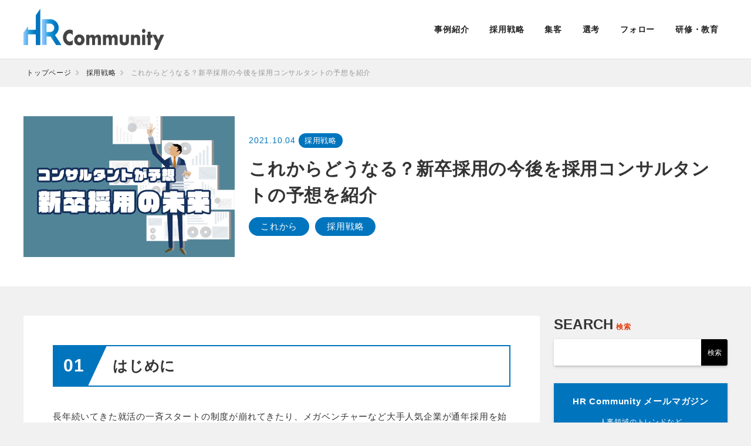

--- FILE ---
content_type: text/html; charset=UTF-8
request_url: https://recruitment-activity.com/strategy/1584/
body_size: 17007
content:
<!DOCTYPE html>
<html dir="ltr" lang="ja" prefix="og: https://ogp.me/ns#">
<head>
<!-- Google Tag Manager -->
<script>(function(w,d,s,l,i){w[l]=w[l]||[];w[l].push({'gtm.start':
new Date().getTime(),event:'gtm.js'});var f=d.getElementsByTagName(s)[0],
j=d.createElement(s),dl=l!='dataLayer'?'&l='+l:'';j.async=true;j.src=
'https://www.googletagmanager.com/gtm.js?id='+i+dl;f.parentNode.insertBefore(j,f);
})(window,document,'script','dataLayer','GTM-K7BHS7P');</script>
<!-- End Google Tag Manager -->
<meta charset="UTF-8">
<meta name="viewport" content="width=device-width, initial-scale=1">
<script src="https://kit.fontawesome.com/d450a25aea.js" crossorigin="anonymous"></script>

<title>これからどうなる？新卒採用の今後を採用コンサルタントの予想を紹介 - HR Community</title>

		<!-- All in One SEO 4.9.3 - aioseo.com -->
	<meta name="description" content="はじめに 長年続いてきた就活の一斉スタートの制度が崩れてきたり、メガベンチャーなど大手人気企業が通年採用を始め" />
	<meta name="robots" content="max-image-preview:large" />
	<meta name="author" content="shibata"/>
	<link rel="canonical" href="https://recruitment-activity.com/strategy/1584/" />
	<meta name="generator" content="All in One SEO (AIOSEO) 4.9.3" />
		<meta property="og:locale" content="ja_JP" />
		<meta property="og:site_name" content="HR Community - 採用から企業の成長につなげる情報を配信するメディア" />
		<meta property="og:type" content="article" />
		<meta property="og:title" content="これからどうなる？新卒採用の今後を採用コンサルタントの予想を紹介 - HR Community" />
		<meta property="og:description" content="はじめに 長年続いてきた就活の一斉スタートの制度が崩れてきたり、メガベンチャーなど大手人気企業が通年採用を始め" />
		<meta property="og:url" content="https://recruitment-activity.com/strategy/1584/" />
		<meta property="article:published_time" content="2021-10-04T10:08:57+00:00" />
		<meta property="article:modified_time" content="2021-10-05T03:14:07+00:00" />
		<meta name="twitter:card" content="summary" />
		<meta name="twitter:title" content="これからどうなる？新卒採用の今後を採用コンサルタントの予想を紹介 - HR Community" />
		<meta name="twitter:description" content="はじめに 長年続いてきた就活の一斉スタートの制度が崩れてきたり、メガベンチャーなど大手人気企業が通年採用を始め" />
		<script type="application/ld+json" class="aioseo-schema">
			{"@context":"https:\/\/schema.org","@graph":[{"@type":"BlogPosting","@id":"https:\/\/recruitment-activity.com\/strategy\/1584\/#blogposting","name":"\u3053\u308c\u304b\u3089\u3069\u3046\u306a\u308b\uff1f\u65b0\u5352\u63a1\u7528\u306e\u4eca\u5f8c\u3092\u63a1\u7528\u30b3\u30f3\u30b5\u30eb\u30bf\u30f3\u30c8\u306e\u4e88\u60f3\u3092\u7d39\u4ecb - HR Community","headline":"\u3053\u308c\u304b\u3089\u3069\u3046\u306a\u308b\uff1f\u65b0\u5352\u63a1\u7528\u306e\u4eca\u5f8c\u3092\u63a1\u7528\u30b3\u30f3\u30b5\u30eb\u30bf\u30f3\u30c8\u306e\u4e88\u60f3\u3092\u7d39\u4ecb","author":{"@id":"https:\/\/recruitment-activity.com\/author\/shibata\/#author"},"publisher":{"@id":"https:\/\/recruitment-activity.com\/#organization"},"image":{"@type":"ImageObject","url":"https:\/\/recruitment-activity.com\/wp-content\/uploads\/2021\/10\/\u65b0\u5352\u63a1\u7528-\u672a\u6765.png","width":1200,"height":800},"datePublished":"2021-10-04T19:08:57+09:00","dateModified":"2021-10-05T12:14:07+09:00","inLanguage":"ja","mainEntityOfPage":{"@id":"https:\/\/recruitment-activity.com\/strategy\/1584\/#webpage"},"isPartOf":{"@id":"https:\/\/recruitment-activity.com\/strategy\/1584\/#webpage"},"articleSection":"\u63a1\u7528\u6226\u7565, \u3053\u308c\u304b\u3089, \u63a1\u7528\u6226\u7565"},{"@type":"BreadcrumbList","@id":"https:\/\/recruitment-activity.com\/strategy\/1584\/#breadcrumblist","itemListElement":[{"@type":"ListItem","@id":"https:\/\/recruitment-activity.com#listItem","position":1,"name":"\u30db\u30fc\u30e0","item":"https:\/\/recruitment-activity.com","nextItem":{"@type":"ListItem","@id":"https:\/\/recruitment-activity.com\/category\/strategy\/#listItem","name":"\u63a1\u7528\u6226\u7565"}},{"@type":"ListItem","@id":"https:\/\/recruitment-activity.com\/category\/strategy\/#listItem","position":2,"name":"\u63a1\u7528\u6226\u7565","item":"https:\/\/recruitment-activity.com\/category\/strategy\/","nextItem":{"@type":"ListItem","@id":"https:\/\/recruitment-activity.com\/strategy\/1584\/#listItem","name":"\u3053\u308c\u304b\u3089\u3069\u3046\u306a\u308b\uff1f\u65b0\u5352\u63a1\u7528\u306e\u4eca\u5f8c\u3092\u63a1\u7528\u30b3\u30f3\u30b5\u30eb\u30bf\u30f3\u30c8\u306e\u4e88\u60f3\u3092\u7d39\u4ecb"},"previousItem":{"@type":"ListItem","@id":"https:\/\/recruitment-activity.com#listItem","name":"\u30db\u30fc\u30e0"}},{"@type":"ListItem","@id":"https:\/\/recruitment-activity.com\/strategy\/1584\/#listItem","position":3,"name":"\u3053\u308c\u304b\u3089\u3069\u3046\u306a\u308b\uff1f\u65b0\u5352\u63a1\u7528\u306e\u4eca\u5f8c\u3092\u63a1\u7528\u30b3\u30f3\u30b5\u30eb\u30bf\u30f3\u30c8\u306e\u4e88\u60f3\u3092\u7d39\u4ecb","previousItem":{"@type":"ListItem","@id":"https:\/\/recruitment-activity.com\/category\/strategy\/#listItem","name":"\u63a1\u7528\u6226\u7565"}}]},{"@type":"Organization","@id":"https:\/\/recruitment-activity.com\/#organization","name":"HR Community","description":"\u63a1\u7528\u304b\u3089\u4f01\u696d\u306e\u6210\u9577\u306b\u3064\u306a\u3052\u308b\u60c5\u5831\u3092\u914d\u4fe1\u3059\u308b\u30e1\u30c7\u30a3\u30a2","url":"https:\/\/recruitment-activity.com\/"},{"@type":"Person","@id":"https:\/\/recruitment-activity.com\/author\/shibata\/#author","url":"https:\/\/recruitment-activity.com\/author\/shibata\/","name":"shibata","image":{"@type":"ImageObject","@id":"https:\/\/recruitment-activity.com\/strategy\/1584\/#authorImage","url":"https:\/\/secure.gravatar.com\/avatar\/c4c9c0301c428f8c637c39af3158d16d4528445c98d24db15528b8e18bf232c2?s=96&d=mm&r=g","width":96,"height":96,"caption":"shibata"}},{"@type":"WebPage","@id":"https:\/\/recruitment-activity.com\/strategy\/1584\/#webpage","url":"https:\/\/recruitment-activity.com\/strategy\/1584\/","name":"\u3053\u308c\u304b\u3089\u3069\u3046\u306a\u308b\uff1f\u65b0\u5352\u63a1\u7528\u306e\u4eca\u5f8c\u3092\u63a1\u7528\u30b3\u30f3\u30b5\u30eb\u30bf\u30f3\u30c8\u306e\u4e88\u60f3\u3092\u7d39\u4ecb - HR Community","description":"\u306f\u3058\u3081\u306b \u9577\u5e74\u7d9a\u3044\u3066\u304d\u305f\u5c31\u6d3b\u306e\u4e00\u6589\u30b9\u30bf\u30fc\u30c8\u306e\u5236\u5ea6\u304c\u5d29\u308c\u3066\u304d\u305f\u308a\u3001\u30e1\u30ac\u30d9\u30f3\u30c1\u30e3\u30fc\u306a\u3069\u5927\u624b\u4eba\u6c17\u4f01\u696d\u304c\u901a\u5e74\u63a1\u7528\u3092\u59cb\u3081","inLanguage":"ja","isPartOf":{"@id":"https:\/\/recruitment-activity.com\/#website"},"breadcrumb":{"@id":"https:\/\/recruitment-activity.com\/strategy\/1584\/#breadcrumblist"},"author":{"@id":"https:\/\/recruitment-activity.com\/author\/shibata\/#author"},"creator":{"@id":"https:\/\/recruitment-activity.com\/author\/shibata\/#author"},"image":{"@type":"ImageObject","url":"https:\/\/recruitment-activity.com\/wp-content\/uploads\/2021\/10\/\u65b0\u5352\u63a1\u7528-\u672a\u6765.png","@id":"https:\/\/recruitment-activity.com\/strategy\/1584\/#mainImage","width":1200,"height":800},"primaryImageOfPage":{"@id":"https:\/\/recruitment-activity.com\/strategy\/1584\/#mainImage"},"datePublished":"2021-10-04T19:08:57+09:00","dateModified":"2021-10-05T12:14:07+09:00"},{"@type":"WebSite","@id":"https:\/\/recruitment-activity.com\/#website","url":"https:\/\/recruitment-activity.com\/","name":"HR Community","description":"\u63a1\u7528\u304b\u3089\u4f01\u696d\u306e\u6210\u9577\u306b\u3064\u306a\u3052\u308b\u60c5\u5831\u3092\u914d\u4fe1\u3059\u308b\u30e1\u30c7\u30a3\u30a2","inLanguage":"ja","publisher":{"@id":"https:\/\/recruitment-activity.com\/#organization"}}]}
		</script>
		<!-- All in One SEO -->

<link rel='dns-prefetch' href='//webfonts.xserver.jp' />
<link rel='dns-prefetch' href='//www.google.com' />
<link rel="alternate" type="application/rss+xml" title="HR Community &raquo; フィード" href="https://recruitment-activity.com/feed/" />
<link rel="alternate" type="application/rss+xml" title="HR Community &raquo; コメントフィード" href="https://recruitment-activity.com/comments/feed/" />
<link rel="alternate" type="application/rss+xml" title="HR Community &raquo; これからどうなる？新卒採用の今後を採用コンサルタントの予想を紹介 のコメントのフィード" href="https://recruitment-activity.com/strategy/1584/feed/" />
<link rel="alternate" title="oEmbed (JSON)" type="application/json+oembed" href="https://recruitment-activity.com/wp-json/oembed/1.0/embed?url=https%3A%2F%2Frecruitment-activity.com%2Fstrategy%2F1584%2F" />
<link rel="alternate" title="oEmbed (XML)" type="text/xml+oembed" href="https://recruitment-activity.com/wp-json/oembed/1.0/embed?url=https%3A%2F%2Frecruitment-activity.com%2Fstrategy%2F1584%2F&#038;format=xml" />
<style id='wp-img-auto-sizes-contain-inline-css' type='text/css'>
img:is([sizes=auto i],[sizes^="auto," i]){contain-intrinsic-size:3000px 1500px}
/*# sourceURL=wp-img-auto-sizes-contain-inline-css */
</style>
<style id='wp-emoji-styles-inline-css' type='text/css'>

	img.wp-smiley, img.emoji {
		display: inline !important;
		border: none !important;
		box-shadow: none !important;
		height: 1em !important;
		width: 1em !important;
		margin: 0 0.07em !important;
		vertical-align: -0.1em !important;
		background: none !important;
		padding: 0 !important;
	}
/*# sourceURL=wp-emoji-styles-inline-css */
</style>
<style id='wp-block-library-inline-css' type='text/css'>
:root{--wp-block-synced-color:#7a00df;--wp-block-synced-color--rgb:122,0,223;--wp-bound-block-color:var(--wp-block-synced-color);--wp-editor-canvas-background:#ddd;--wp-admin-theme-color:#007cba;--wp-admin-theme-color--rgb:0,124,186;--wp-admin-theme-color-darker-10:#006ba1;--wp-admin-theme-color-darker-10--rgb:0,107,160.5;--wp-admin-theme-color-darker-20:#005a87;--wp-admin-theme-color-darker-20--rgb:0,90,135;--wp-admin-border-width-focus:2px}@media (min-resolution:192dpi){:root{--wp-admin-border-width-focus:1.5px}}.wp-element-button{cursor:pointer}:root .has-very-light-gray-background-color{background-color:#eee}:root .has-very-dark-gray-background-color{background-color:#313131}:root .has-very-light-gray-color{color:#eee}:root .has-very-dark-gray-color{color:#313131}:root .has-vivid-green-cyan-to-vivid-cyan-blue-gradient-background{background:linear-gradient(135deg,#00d084,#0693e3)}:root .has-purple-crush-gradient-background{background:linear-gradient(135deg,#34e2e4,#4721fb 50%,#ab1dfe)}:root .has-hazy-dawn-gradient-background{background:linear-gradient(135deg,#faaca8,#dad0ec)}:root .has-subdued-olive-gradient-background{background:linear-gradient(135deg,#fafae1,#67a671)}:root .has-atomic-cream-gradient-background{background:linear-gradient(135deg,#fdd79a,#004a59)}:root .has-nightshade-gradient-background{background:linear-gradient(135deg,#330968,#31cdcf)}:root .has-midnight-gradient-background{background:linear-gradient(135deg,#020381,#2874fc)}:root{--wp--preset--font-size--normal:16px;--wp--preset--font-size--huge:42px}.has-regular-font-size{font-size:1em}.has-larger-font-size{font-size:2.625em}.has-normal-font-size{font-size:var(--wp--preset--font-size--normal)}.has-huge-font-size{font-size:var(--wp--preset--font-size--huge)}.has-text-align-center{text-align:center}.has-text-align-left{text-align:left}.has-text-align-right{text-align:right}.has-fit-text{white-space:nowrap!important}#end-resizable-editor-section{display:none}.aligncenter{clear:both}.items-justified-left{justify-content:flex-start}.items-justified-center{justify-content:center}.items-justified-right{justify-content:flex-end}.items-justified-space-between{justify-content:space-between}.screen-reader-text{border:0;clip-path:inset(50%);height:1px;margin:-1px;overflow:hidden;padding:0;position:absolute;width:1px;word-wrap:normal!important}.screen-reader-text:focus{background-color:#ddd;clip-path:none;color:#444;display:block;font-size:1em;height:auto;left:5px;line-height:normal;padding:15px 23px 14px;text-decoration:none;top:5px;width:auto;z-index:100000}html :where(.has-border-color){border-style:solid}html :where([style*=border-top-color]){border-top-style:solid}html :where([style*=border-right-color]){border-right-style:solid}html :where([style*=border-bottom-color]){border-bottom-style:solid}html :where([style*=border-left-color]){border-left-style:solid}html :where([style*=border-width]){border-style:solid}html :where([style*=border-top-width]){border-top-style:solid}html :where([style*=border-right-width]){border-right-style:solid}html :where([style*=border-bottom-width]){border-bottom-style:solid}html :where([style*=border-left-width]){border-left-style:solid}html :where(img[class*=wp-image-]){height:auto;max-width:100%}:where(figure){margin:0 0 1em}html :where(.is-position-sticky){--wp-admin--admin-bar--position-offset:var(--wp-admin--admin-bar--height,0px)}@media screen and (max-width:600px){html :where(.is-position-sticky){--wp-admin--admin-bar--position-offset:0px}}

/*# sourceURL=wp-block-library-inline-css */
</style><style id='global-styles-inline-css' type='text/css'>
:root{--wp--preset--aspect-ratio--square: 1;--wp--preset--aspect-ratio--4-3: 4/3;--wp--preset--aspect-ratio--3-4: 3/4;--wp--preset--aspect-ratio--3-2: 3/2;--wp--preset--aspect-ratio--2-3: 2/3;--wp--preset--aspect-ratio--16-9: 16/9;--wp--preset--aspect-ratio--9-16: 9/16;--wp--preset--color--black: #000000;--wp--preset--color--cyan-bluish-gray: #abb8c3;--wp--preset--color--white: #ffffff;--wp--preset--color--pale-pink: #f78da7;--wp--preset--color--vivid-red: #cf2e2e;--wp--preset--color--luminous-vivid-orange: #ff6900;--wp--preset--color--luminous-vivid-amber: #fcb900;--wp--preset--color--light-green-cyan: #7bdcb5;--wp--preset--color--vivid-green-cyan: #00d084;--wp--preset--color--pale-cyan-blue: #8ed1fc;--wp--preset--color--vivid-cyan-blue: #0693e3;--wp--preset--color--vivid-purple: #9b51e0;--wp--preset--gradient--vivid-cyan-blue-to-vivid-purple: linear-gradient(135deg,rgb(6,147,227) 0%,rgb(155,81,224) 100%);--wp--preset--gradient--light-green-cyan-to-vivid-green-cyan: linear-gradient(135deg,rgb(122,220,180) 0%,rgb(0,208,130) 100%);--wp--preset--gradient--luminous-vivid-amber-to-luminous-vivid-orange: linear-gradient(135deg,rgb(252,185,0) 0%,rgb(255,105,0) 100%);--wp--preset--gradient--luminous-vivid-orange-to-vivid-red: linear-gradient(135deg,rgb(255,105,0) 0%,rgb(207,46,46) 100%);--wp--preset--gradient--very-light-gray-to-cyan-bluish-gray: linear-gradient(135deg,rgb(238,238,238) 0%,rgb(169,184,195) 100%);--wp--preset--gradient--cool-to-warm-spectrum: linear-gradient(135deg,rgb(74,234,220) 0%,rgb(151,120,209) 20%,rgb(207,42,186) 40%,rgb(238,44,130) 60%,rgb(251,105,98) 80%,rgb(254,248,76) 100%);--wp--preset--gradient--blush-light-purple: linear-gradient(135deg,rgb(255,206,236) 0%,rgb(152,150,240) 100%);--wp--preset--gradient--blush-bordeaux: linear-gradient(135deg,rgb(254,205,165) 0%,rgb(254,45,45) 50%,rgb(107,0,62) 100%);--wp--preset--gradient--luminous-dusk: linear-gradient(135deg,rgb(255,203,112) 0%,rgb(199,81,192) 50%,rgb(65,88,208) 100%);--wp--preset--gradient--pale-ocean: linear-gradient(135deg,rgb(255,245,203) 0%,rgb(182,227,212) 50%,rgb(51,167,181) 100%);--wp--preset--gradient--electric-grass: linear-gradient(135deg,rgb(202,248,128) 0%,rgb(113,206,126) 100%);--wp--preset--gradient--midnight: linear-gradient(135deg,rgb(2,3,129) 0%,rgb(40,116,252) 100%);--wp--preset--font-size--small: 13px;--wp--preset--font-size--medium: 20px;--wp--preset--font-size--large: 36px;--wp--preset--font-size--x-large: 42px;--wp--preset--spacing--20: 0.44rem;--wp--preset--spacing--30: 0.67rem;--wp--preset--spacing--40: 1rem;--wp--preset--spacing--50: 1.5rem;--wp--preset--spacing--60: 2.25rem;--wp--preset--spacing--70: 3.38rem;--wp--preset--spacing--80: 5.06rem;--wp--preset--shadow--natural: 6px 6px 9px rgba(0, 0, 0, 0.2);--wp--preset--shadow--deep: 12px 12px 50px rgba(0, 0, 0, 0.4);--wp--preset--shadow--sharp: 6px 6px 0px rgba(0, 0, 0, 0.2);--wp--preset--shadow--outlined: 6px 6px 0px -3px rgb(255, 255, 255), 6px 6px rgb(0, 0, 0);--wp--preset--shadow--crisp: 6px 6px 0px rgb(0, 0, 0);}:where(.is-layout-flex){gap: 0.5em;}:where(.is-layout-grid){gap: 0.5em;}body .is-layout-flex{display: flex;}.is-layout-flex{flex-wrap: wrap;align-items: center;}.is-layout-flex > :is(*, div){margin: 0;}body .is-layout-grid{display: grid;}.is-layout-grid > :is(*, div){margin: 0;}:where(.wp-block-columns.is-layout-flex){gap: 2em;}:where(.wp-block-columns.is-layout-grid){gap: 2em;}:where(.wp-block-post-template.is-layout-flex){gap: 1.25em;}:where(.wp-block-post-template.is-layout-grid){gap: 1.25em;}.has-black-color{color: var(--wp--preset--color--black) !important;}.has-cyan-bluish-gray-color{color: var(--wp--preset--color--cyan-bluish-gray) !important;}.has-white-color{color: var(--wp--preset--color--white) !important;}.has-pale-pink-color{color: var(--wp--preset--color--pale-pink) !important;}.has-vivid-red-color{color: var(--wp--preset--color--vivid-red) !important;}.has-luminous-vivid-orange-color{color: var(--wp--preset--color--luminous-vivid-orange) !important;}.has-luminous-vivid-amber-color{color: var(--wp--preset--color--luminous-vivid-amber) !important;}.has-light-green-cyan-color{color: var(--wp--preset--color--light-green-cyan) !important;}.has-vivid-green-cyan-color{color: var(--wp--preset--color--vivid-green-cyan) !important;}.has-pale-cyan-blue-color{color: var(--wp--preset--color--pale-cyan-blue) !important;}.has-vivid-cyan-blue-color{color: var(--wp--preset--color--vivid-cyan-blue) !important;}.has-vivid-purple-color{color: var(--wp--preset--color--vivid-purple) !important;}.has-black-background-color{background-color: var(--wp--preset--color--black) !important;}.has-cyan-bluish-gray-background-color{background-color: var(--wp--preset--color--cyan-bluish-gray) !important;}.has-white-background-color{background-color: var(--wp--preset--color--white) !important;}.has-pale-pink-background-color{background-color: var(--wp--preset--color--pale-pink) !important;}.has-vivid-red-background-color{background-color: var(--wp--preset--color--vivid-red) !important;}.has-luminous-vivid-orange-background-color{background-color: var(--wp--preset--color--luminous-vivid-orange) !important;}.has-luminous-vivid-amber-background-color{background-color: var(--wp--preset--color--luminous-vivid-amber) !important;}.has-light-green-cyan-background-color{background-color: var(--wp--preset--color--light-green-cyan) !important;}.has-vivid-green-cyan-background-color{background-color: var(--wp--preset--color--vivid-green-cyan) !important;}.has-pale-cyan-blue-background-color{background-color: var(--wp--preset--color--pale-cyan-blue) !important;}.has-vivid-cyan-blue-background-color{background-color: var(--wp--preset--color--vivid-cyan-blue) !important;}.has-vivid-purple-background-color{background-color: var(--wp--preset--color--vivid-purple) !important;}.has-black-border-color{border-color: var(--wp--preset--color--black) !important;}.has-cyan-bluish-gray-border-color{border-color: var(--wp--preset--color--cyan-bluish-gray) !important;}.has-white-border-color{border-color: var(--wp--preset--color--white) !important;}.has-pale-pink-border-color{border-color: var(--wp--preset--color--pale-pink) !important;}.has-vivid-red-border-color{border-color: var(--wp--preset--color--vivid-red) !important;}.has-luminous-vivid-orange-border-color{border-color: var(--wp--preset--color--luminous-vivid-orange) !important;}.has-luminous-vivid-amber-border-color{border-color: var(--wp--preset--color--luminous-vivid-amber) !important;}.has-light-green-cyan-border-color{border-color: var(--wp--preset--color--light-green-cyan) !important;}.has-vivid-green-cyan-border-color{border-color: var(--wp--preset--color--vivid-green-cyan) !important;}.has-pale-cyan-blue-border-color{border-color: var(--wp--preset--color--pale-cyan-blue) !important;}.has-vivid-cyan-blue-border-color{border-color: var(--wp--preset--color--vivid-cyan-blue) !important;}.has-vivid-purple-border-color{border-color: var(--wp--preset--color--vivid-purple) !important;}.has-vivid-cyan-blue-to-vivid-purple-gradient-background{background: var(--wp--preset--gradient--vivid-cyan-blue-to-vivid-purple) !important;}.has-light-green-cyan-to-vivid-green-cyan-gradient-background{background: var(--wp--preset--gradient--light-green-cyan-to-vivid-green-cyan) !important;}.has-luminous-vivid-amber-to-luminous-vivid-orange-gradient-background{background: var(--wp--preset--gradient--luminous-vivid-amber-to-luminous-vivid-orange) !important;}.has-luminous-vivid-orange-to-vivid-red-gradient-background{background: var(--wp--preset--gradient--luminous-vivid-orange-to-vivid-red) !important;}.has-very-light-gray-to-cyan-bluish-gray-gradient-background{background: var(--wp--preset--gradient--very-light-gray-to-cyan-bluish-gray) !important;}.has-cool-to-warm-spectrum-gradient-background{background: var(--wp--preset--gradient--cool-to-warm-spectrum) !important;}.has-blush-light-purple-gradient-background{background: var(--wp--preset--gradient--blush-light-purple) !important;}.has-blush-bordeaux-gradient-background{background: var(--wp--preset--gradient--blush-bordeaux) !important;}.has-luminous-dusk-gradient-background{background: var(--wp--preset--gradient--luminous-dusk) !important;}.has-pale-ocean-gradient-background{background: var(--wp--preset--gradient--pale-ocean) !important;}.has-electric-grass-gradient-background{background: var(--wp--preset--gradient--electric-grass) !important;}.has-midnight-gradient-background{background: var(--wp--preset--gradient--midnight) !important;}.has-small-font-size{font-size: var(--wp--preset--font-size--small) !important;}.has-medium-font-size{font-size: var(--wp--preset--font-size--medium) !important;}.has-large-font-size{font-size: var(--wp--preset--font-size--large) !important;}.has-x-large-font-size{font-size: var(--wp--preset--font-size--x-large) !important;}
/*# sourceURL=global-styles-inline-css */
</style>

<style id='classic-theme-styles-inline-css' type='text/css'>
/*! This file is auto-generated */
.wp-block-button__link{color:#fff;background-color:#32373c;border-radius:9999px;box-shadow:none;text-decoration:none;padding:calc(.667em + 2px) calc(1.333em + 2px);font-size:1.125em}.wp-block-file__button{background:#32373c;color:#fff;text-decoration:none}
/*# sourceURL=/wp-includes/css/classic-themes.min.css */
</style>
<link rel='stylesheet' id='contact-form-7-css' href='https://recruitment-activity.com/wp-content/plugins/contact-form-7/includes/css/styles.css?ver=6.1.4' type='text/css' media='all' />
<link rel='stylesheet' id='toc-screen-css' href='https://recruitment-activity.com/wp-content/plugins/table-of-contents-plus/screen.min.css?ver=2411.1' type='text/css' media='all' />
<link rel='stylesheet' id='reset-css-css' href='https://recruitment-activity.com/wp-content/themes/HR%20Community/css/reset.css?ver=8.0.0' type='text/css' media='all' />
<link rel='stylesheet' id='genericons-css' href='https://recruitment-activity.com/wp-content/themes/HR%20Community/genericons/genericons.css?ver=3.4.1' type='text/css' media='all' />
<link rel='stylesheet' id='write-style-css' href='https://recruitment-activity.com/wp-content/themes/HR%20Community/style.css?ver=2.1.2' type='text/css' media='all' />
<link rel='stylesheet' id='drawer-style-css' href='https://recruitment-activity.com/wp-content/themes/HR%20Community/css/drawer.css?ver=3.2.2' type='text/css' media='screen and (max-width: 782px)' />
<link rel='stylesheet' id='wp-pagenavi-css' href='https://recruitment-activity.com/wp-content/plugins/wp-pagenavi/pagenavi-css.css?ver=2.70' type='text/css' media='all' />
<script type="text/javascript" src="https://recruitment-activity.com/wp-includes/js/jquery/jquery.min.js?ver=3.7.1" id="jquery-core-js"></script>
<script type="text/javascript" src="https://recruitment-activity.com/wp-includes/js/jquery/jquery-migrate.min.js?ver=3.4.1" id="jquery-migrate-js"></script>
<script type="text/javascript" src="//webfonts.xserver.jp/js/xserverv3.js?fadein=0&amp;ver=2.0.9" id="typesquare_std-js"></script>
<script type="text/javascript" src="https://recruitment-activity.com/wp-content/themes/HR%20Community/js/iscroll.js?ver=5.2.0" id="iscroll-js"></script>
<script type="text/javascript" src="https://recruitment-activity.com/wp-content/themes/HR%20Community/js/drawer.js?ver=3.2.2" id="drawer-js"></script>
<link rel="https://api.w.org/" href="https://recruitment-activity.com/wp-json/" /><link rel="alternate" title="JSON" type="application/json" href="https://recruitment-activity.com/wp-json/wp/v2/posts/1584" /><link rel="EditURI" type="application/rsd+xml" title="RSD" href="https://recruitment-activity.com/xmlrpc.php?rsd" />
<meta name="generator" content="WordPress 6.9" />
<link rel='shortlink' href='https://recruitment-activity.com/?p=1584' />
	<style type="text/css">
		/* Colors */
				
			</style>
	<link rel="pingback" href="https://recruitment-activity.com/xmlrpc.php">
<style type="text/css">.recentcomments a{display:inline !important;padding:0 !important;margin:0 !important;}</style><link rel="icon" href="https://recruitment-activity.com/wp-content/uploads/2021/05/cropped-favicon-32x32.png" sizes="32x32" />
<link rel="icon" href="https://recruitment-activity.com/wp-content/uploads/2021/05/cropped-favicon-192x192.png" sizes="192x192" />
<link rel="apple-touch-icon" href="https://recruitment-activity.com/wp-content/uploads/2021/05/cropped-favicon-180x180.png" />
<meta name="msapplication-TileImage" content="https://recruitment-activity.com/wp-content/uploads/2021/05/cropped-favicon-270x270.png" />
</head>
<body>
<!-- Google Tag Manager (noscript) -->
<noscript><iframe src="https://www.googletagmanager.com/ns.html?id=GTM-K7BHS7P"
height="0" width="0" style="display:none;visibility:hidden"></iframe></noscript>
<!-- End Google Tag Manager (noscript) -->
<div id="page" class="hfeed site">
	<a class="skip-link screen-reader-text" href="#content">コンテンツへスキップ</a>
		<header class="header">
		<div class="header_nav">
			<a href="https://recruitment-activity.com" class="header_logo"><img src="https://recruitment-activity.com/wp-content/themes/HR%20Community/images/common/header_logo.svg"></a>
			<ul class="header_list pc">
				<li class="header_content"><a href="https://recruitment-activity.com/category/case/">事例紹介</a></li>
				<li class="header_content"><a href="https://recruitment-activity.com/category/strategy/">採用戦略</a></li>
				<li class="header_content"><a href="https://recruitment-activity.com/category/attract/">集客</a></li>
				<li class="header_content"><a href="https://recruitment-activity.com/category/selection/">選考</a></li>
				<li class="header_content"><a href="https://recruitment-activity.com/category/follow/">フォロー</a></li>
				<li class="header_content"><a href="https://recruitment-activity.com/category/training/">研修・教育</a></li>
			</ul>
			<!-- <a href="" class="header_regist">登録はこちら</a> -->
			<div class="openbtn sp">
				<span></span>
				<span></span>
				<span></span>
			</div>
		</div>
	</header><!-- #masthead -->
	<div id="content" class="site-content">
	

<div id="article_detail_body">
		<div id="head_body">
		<div id="bread_list">
			<ul class="pages_breadcrumb">
				<li class="pages_breadcrumb-item"><a href="https://recruitment-activity.com">トップページ</a></li>
				<li class="pages_breadcrumb-item"><a href="https://recruitment-activity.com/category/strategy">採用戦略</a></li>
				<li class="pages_breadcrumb-item">これからどうなる？新卒採用の今後を採用コンサルタントの予想を紹介</li>
			</ul>
		</div>
		<div id="article_head">
			<div class="inner">
				<div class="article_head_img">
											<div class="post-thumbnail-large""><img src="https://recruitment-activity.com/wp-content/uploads/2021/10/新卒採用-未来.png"></div>
									</div>
				<div class="article_head_txt">
					<p><span class="article_time"><time datetime="2021-10-04">2021.10.04</time></span>
						<a href="https://recruitment-activity.com/category/strategy"><span class="article_category">採用戦略</span></a></p>
					<h1>これからどうなる？新卒採用の今後を採用コンサルタントの予想を紹介</h1>
					<ul class="tag">
					<li class="tag_list"><a href="https://recruitment-activity.com/tag/%e3%81%93%e3%82%8c%e3%81%8b%e3%82%89/">これから</a></li><li class="tag_list"><a href="https://recruitment-activity.com/tag/%e6%8e%a1%e7%94%a8%e6%88%a6%e7%95%a5/">採用戦略</a></li>					</ul>
				</div>
			</div>
		</div>
	</div>
	<div class="row">
		<div id="main_contents">
			<div class="post">
				<h2 id="autoid_1" >はじめに</h2>
<p>長年続いてきた就活の一斉スタートの制度が崩れてきたり、メガベンチャーなど大手人気企業が通年採用を始めると言われたり、有名な大学で秋卒業の可能性を示したり、少子化で学生の人数も少なくなっていく中、これからの新卒採用をどうしていくべきか、不安になっている企業も多いかもしれません。</p>
<p>制度改正が頻繁に起こり、ネットの普及でスピードが早まっている中で、これからどうなっていくのか、新卒採用の今後について、採用コンサルタントの予想を紹介していきます。</p>
<h2 id="autoid_2" >毎年早期化していく新卒採用</h2>
<p>採用コンサルタントの見立てとして、新卒採用は毎年早期化していく傾向は否めません。</p>
<p>早期化していく新卒採用の具体的な例として、「23卒は3年4月ごろから学生は動き出している」こと、「長期インターンからの雇用が増えている」こと、「大手企業も就活解禁以前から学生と接触」していることが挙げられます。</p>
<p>より詳しく状況を確認し、自社の対処策も検討していきましょう。</p>
<h3>23卒は3年4月ごろから学生は動き出している</h3>
<p>毎年早期化していく新卒採用の傾向として、23卒の場合、大学3年次の4月ごろから学生が動き出しています。</p>
<p>ゼミやサークルなどの先輩たちやネットの口コミで、早くから就活したほうが良いと聞かされているため、年々、そのスピードが加速しているのです。</p>
<p>早く早くと思うほど、準備は大学に入ってすぐに段階からスタートする学生も少なくありません。</p>
<p>ただし、企業側で気を付けておきたいのは、昔は早期=優秀層と呼ばれる学生が多かったのですが、今はすべての学生が動いている点です。</p>
<p>早期から採用開始しても、優秀層を採用できるとは限らない時代になってきました。</p>
<p>そのため、選考の仕組みや採用基準をしっかり定めて臨むことが大切です。</p>
<h3>長期インターンからの雇用が増えている</h3>
<p>毎年早期化していく新卒採用の傾向として、長期インターンからの雇用が増えている点も見逃せません。</p>
<p>長期インターンに参加する学生が増えてきており、インターンに参加した学生を正社員雇用につなげていく動きが活発化しているのです。</p>
<p>企業にとっては、入社前から業務を行っているため、学生の仕事ぶりや実績、性格や行動パターンなども含め、会社にマッチする人材か、雇いたい人材かの見極めもしやすくなります。</p>
<p>ミスマッチが起こりにくいうえ、入社後の研修も必要なく、新卒でありながら、即戦力として期待できます。</p>
<p>少子化で企業の人材獲得競争も厳しさを増す中、長期インターンからの直接採用は、今後の主流になってくるでしょう。</p>
<h3>大手企業も就活解禁以前から学生と接触</h3>
<p>毎年早期化していく新卒採用の動きとして、見逃せないのが、大手企業も就活解禁以前から学生と接触していることです。</p>
<p>本来、大学3年次の3月からが解禁ですが、その前から大手企業も学生との接触を図っています。</p>
<p>インターンの開催をはじめ、OB訪問などあらゆる手段を使って接触をしていくため、解禁していないから安心ということはありません。</p>
<p>かつては、ゼミの先輩が会社の費用で後輩と食事をしながらスカウトするような動きもありましたが、今の時代はネットも活用できるので、方法も多様で、よりスピーディーかつダイレクト化しています。</p>
<p>企業の担当者が学生のSNSをチェックしてスカウトメールを送るなど、これまでとは違う手段での青田買いも進んでいるのです。</p>
<h2 id="autoid_3" >今後の新卒採用はどうなる</h2>
<p>今後の新卒採用はどうなるか気になっている企業の担当者に、最近の傾向の実例をご紹介していきます。</p>
<p>1つ目の実例は「1~2年生の時から優秀な学生の囲い込み開始」が始まっている事例、もう1つは「長期インターン→新卒採用の流れになっていく」という事例です。</p>
<p>これからの新卒採用に向けたヒントにしてください。</p>
<h3>1~2年生の時から優秀な学生の囲い込み開始</h3>
<p>今後の新卒採用はどうなるかといえば、大学1年生~2年生の時から優秀な学生の囲い込みがスタートすることが予想できます。</p>
<p>OB訪問やインターンなどを活用して大学1~2年生の段階から初期接触を実施し、その後、定期的にイベントなどに参加させて、自社のプライオリティを上げる動きを取っている企業が増えています。</p>
<p>少子化の影響で、どの業界も人出不足であり、大手企業であっても、中途採用を含めて、思うように人材が採用しにくくなっているのが現状です。</p>
<p>企業がグローバルな競争社会の中で生き残り、持続的な成長を遂げていくうえでは、次世代を担う人材の確保は必要不可欠です。</p>
<p>少しでも早くから囲い込みをしていこうと動く企業が、この先も増えていくでしょう。</p>
<h3>長期インターン→新卒採用の流れになっていく</h3>
<p>今後の新卒採用はどうなるかといえば、最近増えている長期インターン→新卒採用の流れが主流になっていくことが予想されます。</p>
<p>長期インターンを行う場合、大学の1年生~2年生の段階で募集をかけるケースが少なくありません。</p>
<p>早い時期から囲い込みを実施し、外に流さずに自社に雇用することが増えてきているのです。</p>
<p>長期インターンは特に期限を設けず、学生もその企業が気に入れば、スタートした時から卒業まで働き続け、そのまま正社員になるケースも多いです。</p>
<p>もちろん、ミスマッチだと思えば、学生の側から辞めていきますが、自分に職場の雰囲気や社風が合い、仕事も合えば、この企業でいいかなと思うようになります。</p>
<p>企業にとっても、仕事ぶりを見て正社員に採用するか決められるので、入社後のミスマッチが起こらず有利な採用法です。</p>
<h2 id="autoid_4" >長期インターンを今から導入しておこう</h2>
<p>長期インターンを利用した採用が増えているということは、就活時期の解禁が早まっているとか、学生が大学3年次から就活をスタートしているとかよりも、ずっと早い段階から獲得競争が始まっていることを意味します。</p>
<p>大学1年次から参加できる長期インターンも多いので、獲得競争に勝つためには、今から長期インターンを導入していくのが望まれます。</p>
<p>詳しくは「長期インターン」も参照ください。</p>
<h2 id="autoid_5" >まとめ</h2>
<p>これから新卒採用がどうなっていくのか、採用コンサルタントの見立てとしては、毎年どんどん早期化していくことが予想されます。</p>
<p>23卒は3年4月ごろから学生は動き出しており、長期インターンからの雇用が増えているのも現実であり、大手企業も就活解禁以前から学生と接触しているからです。</p>
<p>今後の新卒採用の動向として、1~2年生の時から優秀な学生の囲い込みが開始されており、長期インターン→新卒採用の流れになっていくことが予想されるため、長期インターンを今から導入して動きに備えることが大切です。</p>
			</div>
			<div class="post_bottom">
				<h2>この記事もあなたにオススメ</h2>
				<ul class="post_list">
									<li class="post_list_item">
						<a href="https://recruitment-activity.com/strategy/895/" class="post_list_item_box">
							<div class="box_img">
																	<img src="https://recruitment-activity.com/wp-content/uploads/2021/08/インターン-アイキャッチ.png">
															</div>
							<div class="box_txt">
																<p><span class="seminer_category">採用戦略</span></p>
								<h3 class="seminer_title">インターンから正社員雇用？ベンチャー…</h3>
							</div>
						</a>
					</li>
										<li class="post_list_item">
						<a href="https://recruitment-activity.com/strategy/1576/" class="post_list_item_box">
							<div class="box_img">
																	<img src="https://recruitment-activity.com/wp-content/uploads/2021/08/base-eyecatch.jpg">
															</div>
							<div class="box_txt">
																<p><span class="seminer_category">採用戦略</span></p>
								<h3 class="seminer_title">新卒採用をオンラインに切り替え！オン…</h3>
							</div>
						</a>
					</li>
										<li class="post_list_item">
						<a href="https://recruitment-activity.com/strategy/1883/" class="post_list_item_box">
							<div class="box_img">
																	<img src="https://recruitment-activity.com/wp-content/themes/HR%20Community/images/common/no-eyecatch.jpg">
															</div>
							<div class="box_txt">
																<p><span class="seminer_category">採用戦略</span></p>
								<h3 class="seminer_title">﻿今流行りの通年採用を採用コンサルタ…</h3>
							</div>
						</a>
					</li>
									</ul>
			</div>
		</div>
		<div id="side_contents">
	<div id="search_area" class="pc">
		<h2 class="side_heading">SEARCH<span>検索</span></h2>
		<form role="search" method="get" id="searchform" class="searchform" action="https://recruitment-activity.com/">
			<div>
				<label class="screen-reader-text" for="s"></label>
				<input type="text" value="" name="s" id="s" />
				<input type="submit" id="searchsubmit" value="検索" />
			</div>
		</form>
	</div>
	<div id="magazine_area">
		<h2>HR Community メールマガジン</h2>
		<p class="body_copy">人事領域のトレンドなど<br>採用業務に役立つ情報をお届け！</p>
		<script charset="utf-8" type="text/javascript" src="//js.hsforms.net/forms/shell.js"></script>
		<script>
		hbspt.forms.create({
			region: "na1",
			portalId: "9318702",
			formId: "0368e70f-cc5b-4c86-9b13-23317e2135ed",
			onFormReady: function($form) {!
			$("iframe.hs-form-iframe").contents().find("head").append('<style>.submitted-message{color: #ffffff!important;font-size: 12px!important;border-bottom: 1px solid #ffffff;text-align: center;}a:link, a:hover, a:visited, a:active{ color: #ffffff!important;}.hs-form p{margin-bottom: 0px; font-size: 12px; margin-top: 25px;}.hs-richtext{color: #ffffff!important; text-align: center;}.hs-form fieldset label span:first-child{color: #ffffff!important;}.hs-form-required::after { content: ""; display: inline-block; font-size: 86%; }  .hs-form .error {background-color: #ffd8d8;} .hs-form fieldset {margin-bottom:0px;} .actions {margin:0; padding: 0; margin-top: 5px;}.hs-button{border-radius: 4px; width: 320px; height: 50px; margin: 0 auto; display: block; background: #E33C0B!important;  color: #ffffff !important; border: none; font-size: 16px!important; max-width: 100%;}.field {margin-bottom: 0;} label{font-size: 18px!important; font-weight: 700;font-family: "NotoSansCJK",sans-serif!important;margin-bottom: 10px!important;} .hs-input:not([type=file]) {background-color: #ffffff!important;} .hs-input{border: none; font-size: 14px!important; border-radius: 0;} .hs-richtext{line-height: 1.2rem;}@media screen and (max-width: 1200px){ label{font-size: 12px!important;} .hs_lastname{margin-bottom: 15px!important;} .hs-button{width: 100%!important;} .form-columns-2 .hs-form-field{float: left!important; width: 49%!important;}}</style>');}
		});
		</script>
	</div>
		<div id="ebook_area">
		<h2 class="side_heading">EBOOK<span>オススメebook情報</span></h2>
		<ul class="post_list">
						<li class="post_list_item">
				<a href="https://recruitment-activity.com/ebook/2544/?utm_source=sidebar&utm_medium=sidebar&utm_campaign=&creative_id=sidebar" class="post_list_item_box spark" id="sidebar_banner">
					<div class="box_img">
						<img src="https://recruitment-activity.com/wp-content/uploads/2022/07/HR_e-bbok1.png">
					</div>
					<div class="box_txt">
						<p><span class="seminer_date">2022.07.14</span></p>
						<h3 class="seminer_title">長期インターンとは？実施のメリットや 正社員雇用…</h3>
					</div>
				</a>
			</li>
						<li class="post_list_item">
				<a href="https://recruitment-activity.com/ebook/2482/?utm_source=sidebar&utm_medium=sidebar&utm_campaign=&creative_id=sidebar" class="post_list_item_box spark" id="sidebar_banner">
					<div class="box_img">
						<img src="https://recruitment-activity.com/wp-content/uploads/2022/05/HRコミュニティ　資料画像　jpeg.jpg">
					</div>
					<div class="box_txt">
						<p><span class="seminer_date">2022.05.11</span></p>
						<h3 class="seminer_title">たったこれだけでOK！Wantedly運用の極意…</h3>
					</div>
				</a>
			</li>
						<li class="post_list_item">
				<a href="https://recruitment-activity.com/ebook/2460/?utm_source=sidebar&utm_medium=sidebar&utm_campaign=&creative_id=sidebar" class="post_list_item_box spark" id="sidebar_banner">
					<div class="box_img">
						<img src="https://recruitment-activity.com/wp-content/uploads/2022/05/TikTok_banner3.png">
					</div>
					<div class="box_txt">
						<p><span class="seminer_date">2022.05.02</span></p>
						<h3 class="seminer_title">【今日から実践できる】”SNS採用”徹底解説…</h3>
					</div>
				</a>
			</li>
					</ul>
	</div>
		</div>	</div>
</div>

	<footer id="footer">
		<!-- <div id="sns_list">
			<div class="sns_list_title">
				<h2>最新情報をSNSで発信中</h2>
			</div>
			<ul>
				<li class="sns_list_content">
					<a href="#">
						<div class="sns_list_logo">
							<img src="https://hrnote.jp/wp/wp-content/themes/hrnote/images/facebook.svg" alt="">
							<p class="sns_list_name">Facebook</p>
						</div>
					</a>
				</li>
				<li class="sns_list_content">
					<a href="#">
						<div class="sns_list_logo">
							<img src="https://hrnote.jp/wp/wp-content/themes/hrnote/images/facebook.svg" alt="">
							<p class="sns_list_name">Facebook</p>
						</div>
					</a>
				</li>
				<li class="sns_list_content">
					<a href="#">
						<div class="sns_list_logo">
							<img src="https://hrnote.jp/wp/wp-content/themes/hrnote/images/facebook.svg" alt="">
							<p class="sns_list_name">Facebook</p>
						</div>
					</a>
				</li>
			</ul>
		</div> -->
		<div id="footer_nav">
						<div class="pc"">
				<div class="footer_inner_top">
					<div class="footer_inner_top_fst">
						<h2>コンテンツ</h2>
						<ul>
							<li><a href="https://recruitment-activity.com/article/">記事一覧</a></li>
							<!-- <li><a href="https://recruitment-activity.com/seminer/">セミナー情報</a></li> -->
							<li><a href="https://recruitment-activity.com/ebook/">EBOOK一覧</a></li>
						</ul>
					</div>
					<div class="footer_inner_top_snd">
						<h2>カテゴリ</h2>
						<ul class="footer_category">
							<li class="footer_category_item"><a href="https://recruitment-activity.com/case/">事例紹介</a></li>
							<li class="footer_category_item"><a href="https://recruitment-activity.com/strategy/">採用戦略</a></li>
							<li class="footer_category_item"><a href="https://recruitment-activity.com/attract/">集客</a></li>
							<li class="footer_category_item"><a href="https://recruitment-activity.com/selection/">選考</a></li>
							<li class="footer_category_item"><a href="https://recruitment-activity.com/follow/">フォロー</a></li>
							<li class="footer_category_item"><a href="https://recruitment-activity.com/training/">研修・教育</a></li>
						</ul>
					</div>
					<div class="footer_inner_top_trd">
						<h2>関連サービス</h2>
						<ul>
							<li><a href="https://shukatsu-ichiba.com" target="_blank">就活市場</a></li>
							<li><a href="https://digmee.jp" target="_blank">digmedia</a></li>
							<li><a href="https://eigyo-shukatsu.com" target="_blank">営業就活ドットコム</a></li>
							<li><a href="https://shukatsu-venture.com" target="_blank">ベンチャー就活ナビ</a></li>
							<li><a href="https://hr-team.co.jp" target="_blank">運営会社</a></li>
							<li><a href="https://twitter.com/ma_13212" target="_blank">編集者紹介</a></li>
						</ul>
					</div>
					<div class="footer_inner_top_fth">
					</div>
				</div>
			</div>
		</div>
		<div class="copy_right">
			<p>Copyright © HR Community</p>
		</div>
				<nav id="g-nav">
			<div id="g-nav-list">
				<div id="search_area">
					<form role="search" method="get" id="searchform" class="searchform" action="https://takashibata1992.com/recruitment-activity/">
						<div>
							<label class="screen-reader-text" for="s"></label>
							<input type="text" value="" name="s" id="s">
							<input type="submit" id="searchsubmit" value="検索">
						</div>
					</form>
				</div>
				<div class="nav_inner">
					<h2 class="side_heading">コンテンツ</h2>
					<ul class="nav_category">
						<li class="footer_category_item"><a href="https://recruitment-activity.com/article/">記事一覧</a></li>
						<!-- <li class="footer_category_item"><a href="https://recruitment-activity.com/seminer/">セミナー情報</a></li> -->
						<li class="footer_category_item"><a href="https://recruitment-activity.com/ebook/">EBOOK一覧</a></li>></li>
					</ul>
				</div>
				<div class="nav_inner">
					<h2 class="side_heading">カテゴリ</h2>
					<ul class="nav_category">
						<li class="footer_category_item"><a href="https://recruitment-activity.com/category/case/">事例紹介</a></li>
						<li class="footer_category_item"><a href="https://recruitment-activity.com/category/strategy/">採用戦略</a></li>
						<li class="footer_category_item"><a href="https://recruitment-activity.com/category/attract/">集客</a></li>
						<li class="footer_category_item"><a href="https://recruitment-activity.com/category/selection/">選考</a></li>
						<li class="footer_category_item"><a href="https://recruitment-activity.com/category/follow/">フォロー</a></li>
						<li class="footer_category_item"><a href="https://recruitment-activity.com/category/training/">研修・教育</a></li>
					</ul>
				</div>
				<!-- <div class="nav_inner">
					<h2 class="side_heading">関連サービス</h2>
					<ul class="nav_category">
						<li><a href="https://shukatsu-ichiba.com" target="_blank">就活市場</a></li>
						<li><a href="https://digmee.jp" target="_blank">Digmedia</a></li>
						<li><a href="https://eigyo-shukatsu.com" target="_blank">営業就活ドットコム</a></li>
						<li><a href="https://shukatsu-venture.com" target="_blank">ベンチャー就活ナビ</a></li>
						<li><a href="https://hr-team.co.jp" target="_blank">運営会社</a></li>
						<li><a href="https://twitter.com/ma_13212" target="_blank">編集者紹介</a></li>
					</ul>
				</div> -->
			</div>
		</nav>
	</footer>
</div><!-- #page -->
<script src="https://code.jquery.com/jquery-3.4.1.min.js" integrity="sha256-CSXorXvZcTkaix6Yvo6HppcZGetbYMGWSFlBw8HfCJo="  crossorigin="anonymous"></script>
<script src="https://cdn.jsdelivr.net/npm/slick-carousel@1.8.1/slick/slick.min.js"></script>
<script type="speculationrules">
{"prefetch":[{"source":"document","where":{"and":[{"href_matches":"/*"},{"not":{"href_matches":["/wp-*.php","/wp-admin/*","/wp-content/uploads/*","/wp-content/*","/wp-content/plugins/*","/wp-content/themes/HR%20Community/*","/*\\?(.+)"]}},{"not":{"selector_matches":"a[rel~=\"nofollow\"]"}},{"not":{"selector_matches":".no-prefetch, .no-prefetch a"}}]},"eagerness":"conservative"}]}
</script>
<script type="text/javascript">
  window._mfq = window._mfq || [];
  (function() {
    var mf = document.createElement("script");
    mf.type = "text/javascript"; mf.defer = true;
    mf.src = "//cdn.mouseflow.com/projects/93e453f3-97d7-47cd-9113-721e95425a7a.js";
    document.getElementsByTagName("head")[0].appendChild(mf);
  })();
</script><script type="text/javascript" src="https://recruitment-activity.com/wp-includes/js/dist/hooks.min.js?ver=dd5603f07f9220ed27f1" id="wp-hooks-js"></script>
<script type="text/javascript" src="https://recruitment-activity.com/wp-includes/js/dist/i18n.min.js?ver=c26c3dc7bed366793375" id="wp-i18n-js"></script>
<script type="text/javascript" id="wp-i18n-js-after">
/* <![CDATA[ */
wp.i18n.setLocaleData( { 'text direction\u0004ltr': [ 'ltr' ] } );
//# sourceURL=wp-i18n-js-after
/* ]]> */
</script>
<script type="text/javascript" src="https://recruitment-activity.com/wp-content/plugins/contact-form-7/includes/swv/js/index.js?ver=6.1.4" id="swv-js"></script>
<script type="text/javascript" id="contact-form-7-js-translations">
/* <![CDATA[ */
( function( domain, translations ) {
	var localeData = translations.locale_data[ domain ] || translations.locale_data.messages;
	localeData[""].domain = domain;
	wp.i18n.setLocaleData( localeData, domain );
} )( "contact-form-7", {"translation-revision-date":"2025-11-30 08:12:23+0000","generator":"GlotPress\/4.0.3","domain":"messages","locale_data":{"messages":{"":{"domain":"messages","plural-forms":"nplurals=1; plural=0;","lang":"ja_JP"},"This contact form is placed in the wrong place.":["\u3053\u306e\u30b3\u30f3\u30bf\u30af\u30c8\u30d5\u30a9\u30fc\u30e0\u306f\u9593\u9055\u3063\u305f\u4f4d\u7f6e\u306b\u7f6e\u304b\u308c\u3066\u3044\u307e\u3059\u3002"],"Error:":["\u30a8\u30e9\u30fc:"]}},"comment":{"reference":"includes\/js\/index.js"}} );
//# sourceURL=contact-form-7-js-translations
/* ]]> */
</script>
<script type="text/javascript" id="contact-form-7-js-before">
/* <![CDATA[ */
var wpcf7 = {
    "api": {
        "root": "https:\/\/recruitment-activity.com\/wp-json\/",
        "namespace": "contact-form-7\/v1"
    }
};
//# sourceURL=contact-form-7-js-before
/* ]]> */
</script>
<script type="text/javascript" src="https://recruitment-activity.com/wp-content/plugins/contact-form-7/includes/js/index.js?ver=6.1.4" id="contact-form-7-js"></script>
<script type="text/javascript" id="toc-front-js-extra">
/* <![CDATA[ */
var tocplus = {"smooth_scroll":"1","visibility_show":"\u8868\u793a","visibility_hide":"\u975e\u8868\u793a","width":"Auto"};
//# sourceURL=toc-front-js-extra
/* ]]> */
</script>
<script type="text/javascript" src="https://recruitment-activity.com/wp-content/plugins/table-of-contents-plus/front.min.js?ver=2411.1" id="toc-front-js"></script>
<script type="text/javascript" id="google-invisible-recaptcha-js-before">
/* <![CDATA[ */
var renderInvisibleReCaptcha = function() {

    for (var i = 0; i < document.forms.length; ++i) {
        var form = document.forms[i];
        var holder = form.querySelector('.inv-recaptcha-holder');

        if (null === holder) continue;
		holder.innerHTML = '';

         (function(frm){
			var cf7SubmitElm = frm.querySelector('.wpcf7-submit');
            var holderId = grecaptcha.render(holder,{
                'sitekey': '', 'size': 'invisible', 'badge' : 'bottomright',
                'callback' : function (recaptchaToken) {
					if((null !== cf7SubmitElm) && (typeof jQuery != 'undefined')){jQuery(frm).submit();grecaptcha.reset(holderId);return;}
					 HTMLFormElement.prototype.submit.call(frm);
                },
                'expired-callback' : function(){grecaptcha.reset(holderId);}
            });

			if(null !== cf7SubmitElm && (typeof jQuery != 'undefined') ){
				jQuery(cf7SubmitElm).off('click').on('click', function(clickEvt){
					clickEvt.preventDefault();
					grecaptcha.execute(holderId);
				});
			}
			else
			{
				frm.onsubmit = function (evt){evt.preventDefault();grecaptcha.execute(holderId);};
			}


        })(form);
    }
};

//# sourceURL=google-invisible-recaptcha-js-before
/* ]]> */
</script>
<script type="text/javascript" async defer src="https://www.google.com/recaptcha/api.js?onload=renderInvisibleReCaptcha&amp;render=explicit" id="google-invisible-recaptcha-js"></script>
<script type="text/javascript" src="https://recruitment-activity.com/wp-content/themes/HR%20Community/js/skip-link-focus-fix.js?ver=20160525" id="write-skip-link-focus-fix-js"></script>
<script type="text/javascript" src="https://recruitment-activity.com/wp-content/themes/HR%20Community/js/doubletaptogo.js?ver=1.0.0" id="double-tap-to-go-js"></script>
<script type="text/javascript" src="https://recruitment-activity.com/wp-includes/js/comment-reply.min.js?ver=6.9" id="comment-reply-js" async="async" data-wp-strategy="async" fetchpriority="low"></script>
<script type="text/javascript" src="https://recruitment-activity.com/wp-content/themes/HR%20Community/js/functions.js?ver=20190226" id="write-functions-js"></script>
<script id="wp-emoji-settings" type="application/json">
{"baseUrl":"https://s.w.org/images/core/emoji/17.0.2/72x72/","ext":".png","svgUrl":"https://s.w.org/images/core/emoji/17.0.2/svg/","svgExt":".svg","source":{"concatemoji":"https://recruitment-activity.com/wp-includes/js/wp-emoji-release.min.js?ver=6.9"}}
</script>
<script type="module">
/* <![CDATA[ */
/*! This file is auto-generated */
const a=JSON.parse(document.getElementById("wp-emoji-settings").textContent),o=(window._wpemojiSettings=a,"wpEmojiSettingsSupports"),s=["flag","emoji"];function i(e){try{var t={supportTests:e,timestamp:(new Date).valueOf()};sessionStorage.setItem(o,JSON.stringify(t))}catch(e){}}function c(e,t,n){e.clearRect(0,0,e.canvas.width,e.canvas.height),e.fillText(t,0,0);t=new Uint32Array(e.getImageData(0,0,e.canvas.width,e.canvas.height).data);e.clearRect(0,0,e.canvas.width,e.canvas.height),e.fillText(n,0,0);const a=new Uint32Array(e.getImageData(0,0,e.canvas.width,e.canvas.height).data);return t.every((e,t)=>e===a[t])}function p(e,t){e.clearRect(0,0,e.canvas.width,e.canvas.height),e.fillText(t,0,0);var n=e.getImageData(16,16,1,1);for(let e=0;e<n.data.length;e++)if(0!==n.data[e])return!1;return!0}function u(e,t,n,a){switch(t){case"flag":return n(e,"\ud83c\udff3\ufe0f\u200d\u26a7\ufe0f","\ud83c\udff3\ufe0f\u200b\u26a7\ufe0f")?!1:!n(e,"\ud83c\udde8\ud83c\uddf6","\ud83c\udde8\u200b\ud83c\uddf6")&&!n(e,"\ud83c\udff4\udb40\udc67\udb40\udc62\udb40\udc65\udb40\udc6e\udb40\udc67\udb40\udc7f","\ud83c\udff4\u200b\udb40\udc67\u200b\udb40\udc62\u200b\udb40\udc65\u200b\udb40\udc6e\u200b\udb40\udc67\u200b\udb40\udc7f");case"emoji":return!a(e,"\ud83e\u1fac8")}return!1}function f(e,t,n,a){let r;const o=(r="undefined"!=typeof WorkerGlobalScope&&self instanceof WorkerGlobalScope?new OffscreenCanvas(300,150):document.createElement("canvas")).getContext("2d",{willReadFrequently:!0}),s=(o.textBaseline="top",o.font="600 32px Arial",{});return e.forEach(e=>{s[e]=t(o,e,n,a)}),s}function r(e){var t=document.createElement("script");t.src=e,t.defer=!0,document.head.appendChild(t)}a.supports={everything:!0,everythingExceptFlag:!0},new Promise(t=>{let n=function(){try{var e=JSON.parse(sessionStorage.getItem(o));if("object"==typeof e&&"number"==typeof e.timestamp&&(new Date).valueOf()<e.timestamp+604800&&"object"==typeof e.supportTests)return e.supportTests}catch(e){}return null}();if(!n){if("undefined"!=typeof Worker&&"undefined"!=typeof OffscreenCanvas&&"undefined"!=typeof URL&&URL.createObjectURL&&"undefined"!=typeof Blob)try{var e="postMessage("+f.toString()+"("+[JSON.stringify(s),u.toString(),c.toString(),p.toString()].join(",")+"));",a=new Blob([e],{type:"text/javascript"});const r=new Worker(URL.createObjectURL(a),{name:"wpTestEmojiSupports"});return void(r.onmessage=e=>{i(n=e.data),r.terminate(),t(n)})}catch(e){}i(n=f(s,u,c,p))}t(n)}).then(e=>{for(const n in e)a.supports[n]=e[n],a.supports.everything=a.supports.everything&&a.supports[n],"flag"!==n&&(a.supports.everythingExceptFlag=a.supports.everythingExceptFlag&&a.supports[n]);var t;a.supports.everythingExceptFlag=a.supports.everythingExceptFlag&&!a.supports.flag,a.supports.everything||((t=a.source||{}).concatemoji?r(t.concatemoji):t.wpemoji&&t.twemoji&&(r(t.twemoji),r(t.wpemoji)))});
//# sourceURL=https://recruitment-activity.com/wp-includes/js/wp-emoji-loader.min.js
/* ]]> */
</script>

</body>
</html>


--- FILE ---
content_type: text/css
request_url: https://recruitment-activity.com/wp-content/themes/HR%20Community/style.css?ver=2.1.2
body_size: 11576
content:
@charset "utf-8";
html{
	height: 100%;
    font-size: 62.5%;
}

body{
	min-height: 100%;
    font-family: "ヒラギノ角ゴ Pro W3", "ヒラギノ角ゴ W3", "Hiragino Kaku Gothic Pro", "メイリオ", "Mayryo", "ＭＳ Ｐゴシック", "MS PGothic", sans-serif;
    font-size: 1.6rem;
    line-height: 1.5;
    letter-spacing: 0.05em;
    word-wrap: break-word;
    -webkit-text-size-adjust: 100%;
    color: #343434;
    background-color: #f1f1f1;
	font-size: 1.6rem;
    display: flex;
    flex-direction: column;
}
#body_seminer{
    background-color: #ffffff;
}
a{
	text-decoration: none;
	color: #222;
	transition: 300ms;
}
li{
  list-style: none;
}
img{
    width: 100%;
}
.row{
	width: 1200px;
	margin: 0 auto;
}
#base{
	width: 100%;
	margin: 0 auto;
}
#content{
    padding-top: 100px;
}
#content_ebook{
    padding: 0px;
}
#page{
    position: relative;
    overflow: hidden;
    width: 100%;
}
.pc{display: block;}
.sp{display: none;}
@media screen and (max-width: 1200px){
    .row{
        width: calc(100% - 10%);
        margin: 0 5%;
    }
}
@media screen and (max-width: 600px){
    #content{
        padding-top: 60px;
    }
}
@media screen and (max-width: 600px){
    .pc{display: none;}
    .sp{display: block;}
}
/* =-=-=-=-=-=-=-=-=-=-=-=-=-=-=-=-=-= */
/* Header */
/* =-=-=-=-=-=-=-=-=-=-=-=-=-=-=-=-=-= */
.header {
    position: fixed;
    top: 0;
    left: 0;
    right: 0;
    z-index: 9997;
    border-bottom: 1px solid #e1e1e1;
    background-color: #fff;
}
.header_ebook {
    position: absolute;
    top: 0;
    left: 0;
    right: 0;
    z-index: 9997;
    /* border-bottom: 1px solid #e1e1e1; */
}
.header_nav{
    width: 100%;
    max-width: 1200px;
    margin: 0 auto;
    display: flex;
    justify-content: space-between;
    align-items: center;
    height: 100px;
}
.header_logo {
    display: block;
    margin-right: 20px;
}
.header_logo img {
    width: 240px;
}
.header_list .header_content {
    position: relative;
    display: inline-block;
    margin: 0 5px;
    padding: 10px;
    font-size: 1.4rem;
    font-weight: 700;
    font-family: "Noto Sans JP", "游ゴシック体", YuGothic, "游ゴシック", "Yu Gothic", "ヒラギノ角ゴ Pro W3", "ヒラギノ角ゴ W3", "Hiragino Kaku Gothic Pro", "メイリオ", "Mayryo", "ＭＳ Ｐゴシック", "MS PGothic", sans-serif;
    color: #343434;
}
@media screen and (max-width: 768px){
    .header {
        width: 100%;
    }
    .header_logo{
        text-align: center;
        margin-right: 0px;
        width: 100%;
    }
    .header_logo img {
        width: 30%;
    }
    .header_list.pc{
        display: none;
    }
    .openbtn.sp{
        display: block;
    }
    .header_nav{
        height: 60px;
    }
}
/* =-=-=-=-=-=-=-=-=-=-=-=-=-=-=-=-=-= */
/* Menu */
/* =-=-=-=-=-=-=-=-=-=-=-=-=-=-=-=-=-= */
#g-nav{
    position:fixed;
    z-index: 999;
	top:0;
    right: -120%;
	width:100%;
    height: 100vh;
	background: #f1f1f1;
	transition: all 0.6s;
}
#g-nav.panelactive{
    right: 0;
}
#g-nav.panelactive #g-nav-list{
    position: fixed;
    z-index: 999; 
    width: 100%;
    height: 100vh;
    overflow: auto;
    -webkit-overflow-scrolling: touch;
    padding: 90px 0;
}
#g-nav ul {
    position: absolute;
    z-index: 999;
    top:50%;
    left:50%;
    transform: translate(-50%,-50%);
}
#g-nav li{
	list-style: none;
    text-align: center;
}
#g-nav li a{
	color: #333;
	text-decoration: none;
	padding:10px;
	display: block;
	text-transform: uppercase;
	letter-spacing: 0.1em;
	font-weight: bold;
}
.openbtn{
	position:fixed;
    z-index: 9999;/*ボタンを最前面に*/
	top:10px;
	right: 10px;
	cursor: pointer;
    width: 50px;
    height:50px;
}
.openbtn span{
    display: inline-block;
    transition: all .4s;
    position: absolute;
    left: 14px;
    height: 3px;
    border-radius: 2px;
	background-color: #666;
  	width: 45%;
}
.openbtn span:nth-of-type(1) {
	top:15px;
}
.openbtn span:nth-of-type(2) {
	top:23px;
}
.openbtn span:nth-of-type(3) {
	top:31px;
}
.openbtn.active span:nth-of-type(1) {
    top: 18px;
    left: 18px;
    transform: translateY(6px) rotate(-45deg);
    width: 30%;
}
.openbtn.active span:nth-of-type(2) {
	opacity: 0;
}
.openbtn.active span:nth-of-type(3){
    top: 30px;
    left: 18px;
    transform: translateY(-6px) rotate(45deg);
    width: 30%;
}
#g-nav #search_area{
    width: 90%;
    padding: 0 5%;
}
#g-nav ul.nav_category{
    position: relative!important;
    top: auto;
    left: auto;
    transform: none;
    text-align: left;
}
#g-nav ul.nav_category li{
    text-align: left;
}
#g-nav ul.nav_category li a{
    color: #333;
    text-decoration: none;
    padding: 10px 0 10px 15px;
    display: block;
    margin-bottom: 10px;
    text-transform: uppercase;
    letter-spacing: 0.1em;
    font-weight: bold;
    border-bottom: 1px solid #000000;
    font-size: 12px;
}
#g-nav ul.nav_category li a:last-child{
    margin-bottom: 0px;
}
#g-nav-list .side_heading{
    background: #000000;
    color: #ffffff;
    padding: 10px 0px 10px 15px;
    margin-bottom: 0;
    font-size: 15px;
}
@media screen and (max-width: 768px){
    .header {
        width: 100%;
    }
    .header_logo{
        text-align: center;
        margin-right: 0px;
        width: 100%;
    }
    .header_logo img {
        width: 30%;
    }
    .header_list.pc{
        display: none;
    }
    .openbtn.sp{
        display: block;
    }
    .openbtn{
        top:25px;
    }
    .header_nav{
        height:60px;
    }
    #search_area.pc{
        display: none;
    }
    #g-nav.panelactive #g-nav-list{
        padding: 120px 0 0;
    }
}
@media screen and (max-width: 600px){
    .openbtn{
        top:10px;
    }
    #g-nav.panelactive #g-nav-list{
        padding: 90px 0 0;
    }
}
/* =-=-=-=-=-=-=-=-=-=-=-=-=-=-=-=-=-= */
/* Top Page */
/* =-=-=-=-=-=-=-=-=-=-=-=-=-=-=-=-=-= */
#main_visual{
	width: 100%;
	margin: 0 auto;
}
#main_visual #top_visual{
	width: 100%;
    position: relative;
}
#main_visual #top_visual .top_logo{
	position: absolute;
    top: 35%;
    left: calc((100% - 1200px)/2);
    width: 40%;
}
#main_visual #top_visual {
	width: 100%;
}
#main_visual #tag_area{
	width: 100%;
	background: #eeeeee;
	padding: 30px 0;
}
#main_visual .visual_copy{
    position: absolute;
    top: 16%;
    left: calc((100% - 1200px)/2);
    font-size: 6.0rem;
    font-weight: 700;
    line-height: 1.3;
    color: #ffffff;
}
#main_visual .visual_copy span{
    display: block;
    font-size: 3.0rem;
    margin-bottom: 1.2rem;
    text-shadow:none;
}
#main_visual .pickup_area{
    position: absolute;
    top: 50%;
    width: 48%;
    left: calc((100% - 1200px)/2);
}
#main_visual #tag_area .row{
	display: flex;
}
#main_visual #tag_area .left{
	width: 200px;
}
#main_visual #tag_area .right{
	width: 1000px;
}
#main_visual #tag_area .right .tag_list{
	display: flex;
	flex-wrap: wrap;
}
#main_visual #tag_area .right .tag_list .tag_list-item{
	display: block;
    min-width: 100px;
    margin: 5px;
    padding: 0 20px;
    line-height: 40px;
    text-align: center;
    color: #fff;
    border-radius: 20px;
    background-color: #0075be;
}
@media screen and (max-width: 1200px){
    #main_visual .visual_copy{
        top: 10%;
        left: 5%;
        font-size: 5.0rem;
    }
    #main_visual .pickup_area{
        left: 5%;
    }
    #main_visual .pickup_area .seminer_title{
        font-size: 13px;
    }
}
@media screen and (max-width: 768px){
    #main_visual #tag_area .row{
        display: block;
    }
    #main_visual #tag_area .right{
        width: 100%;
    }
    #main_visual .visual_copy{
        font-size: 3.5rem;
    }
    #main_visual .visual_copy{
        font-size: 2.0rem;
    }
    #main_visual .pickup_area{
        top: 45%;
        width: 65%;
    }
    #main_visual #tag_area {
        padding: 100px 0 50px;
    }
    #main_visual .pickup_area .post_list .box_txt{
        width: 100%!important;
    }
}
@media screen and (max-width: 600px){
    #main_visual .visual_copy{
        position: absolute;
        top: 10%;
        left: auto;
        right: 5%;
        font-size: 1.0rem;
        line-height: 1.3;
        text-shadow:none;
        text-align: right;
    }
    #main_visual .visual_copy span{
        margin-bottom: 0;
    }
    #main_visual .pickup_area{
        position: absolute;
        top: auto;
        bottom: -25%;
        width: 250px;
        left: calc((100% - 250px) / 2);
    }
    #main_visual .post_list .post_list_item_box{
        display: block;
    }
    #main_visual .post_list .box_img{
        width: 100%;
    }
    #main_visual #tag_area{
        padding-top: 120px;
    }
    #main_visual #tag_area .right{
        width: 100%;
    }
    #main_visual #tag_area .right .tag_list .tag_list-item {
        min-width: 0;
        line-height: 3.0rem;
        font-size: 1.5rem;
    }
    #main_visual .pickup_area .main_heading{
        display: none;
    }
}
@media screen and (max-width: 320px){
#main_visual .pickup_area {
    bottom: -35%;
    }
}
/* =-=-=-=-=-=-=-=-=-=-=-=-=-=-=-=-=-= */
/* Slider */
/* =-=-=-=-=-=-=-=-=-=-=-=-=-=-=-=-=-= */
.slider {
    width:94%;
    margin:0 auto;
}
.slider img {
    width:100%;
    height:auto;
}
.slider .slick-slide {
    margin:0 10px;
}
.slick-prev,
.slick-next {
    position: absolute;
    top: 42%;
    cursor: pointer;
    outline: none;
    border-top: 2px solid #666;
    border-right: 2px solid #666;
    height: 15px;
    width: 15px;
}
.slick-prev {
    left: -1.5%;
    transform: rotate(-135deg);
}
.slick-next {
    right: -1.5%;
    transform: rotate(45deg);
}
.slick-dots {
    text-align:center;
    margin:20px 0 0 0;
}
.slick-dots li {
    display:inline-block;
    margin:0 5px;
}
.slick-dots button {
    color: transparent;
    outline: none;
    width:8px;/*ドットボタンのサイズ*/
    height:8px;/*ドットボタンのサイズ*/
    display:block;
    border-radius:50%;
    background:#ccc;/*ドットボタンの色*/
}
.slick-dots .slick-active button{
    background:#333;/*ドットボタンの現在地表示の色*/
}
/* =-=-=-=-=-=-=-=-=-=-=-=-=-=-=-=-=-= */
/* Category */
/* =-=-=-=-=-=-=-=-=-=-=-=-=-=-=-=-=-= */
#category{
	width: 100%;
	background-repeat: no-repeat;
	background-size: cover;
	padding: 60px 0;
	background: #ffffff;
}
#category .category_list{
	display: flex;
	flex-wrap: wrap;
    justify-content: space-between;
	padding: 0;
}
#category .category_list .category_list-item{
	width: 32%;
    margin-bottom: 20px;
}
#category .category_list .category_list-item a {
    position: relative;
    display: block;
    height: 160px;
    color: #333333;
    border: #0075be 5px solid;
    background-repeat: no-repeat;
    background-size: cover;
    background-position: center center;
}
#category .category_list .category_list-item a:hover {
    color: #fff;
    background-color: #0075be;
    background-image: none!important;
}
#category .category_list .category_list-item .category_list-item-name{
    transform: translateY(-50%);
    position: absolute;
    top: 50%;
    left: calc( 10% - 5px );
    z-index: 3;
    width: 80%;
    padding: 10px 5px;
    line-height: 1.25;
    text-align: center;
    /* border: 2px solid transparent; */
    background-color: rgba(255, 255, 255, 0.8);
	margin: 0;
}
#category .category_list .category_list-item .category_list-item-name em{
	display: block;
    font-size: 2.4rem;
    font-weight: 700;
    font-family: "Noto Sans JP", "游ゴシック体", YuGothic, "游ゴシック", "Yu Gothic", "ヒラギノ角ゴ Pro W3", "ヒラギノ角ゴ W3", "Hiragino Kaku Gothic Pro", "メイリオ", "Mayryo", "ＭＳ Ｐゴシック", "MS PGothic", sans-serif;
    font-style: normal;
}
#category .category_list .category_list-item .category_list-item-name em{
	display: block;
    font-size: 1.8rem;
    font-family: "Noto Sans JP", "游ゴシック体", YuGothic, "游ゴシック", "Yu Gothic", "ヒラギノ角ゴ Pro W3", "ヒラギノ角ゴ W3", "Hiragino Kaku Gothic Pro", "メイリオ", "Mayryo", "ＭＳ Ｐゴシック", "MS PGothic", sans-serif;
}
#category .category_list li{
	width: 380px;
	text-align: center;
}
@media screen and (max-width: 600px){
    #category .category_list .category_list-item{
        width: 49%;
        min-width: 0;
    }
    #category .category_list .category_list-item a {
        height: 100px;
        border: #0075be 2px solid;
    }
    #category .category_list .category_list-item .category_list-item-name em{
        font-size: 1.2rem;
    }
}
/* =-=-=-=-=-=-=-=-=-=-=-=-=-=-=-=-=-= */
/* Main Body */
/* =-=-=-=-=-=-=-=-=-=-=-=-=-=-=-=-=-= */
#main_body{
	background-color: #f1f1f1;
	padding: 60px 0;
}
#main_body #main_contents #seminer_contents,
#main_body #main_contents #ebook_contents{
	margin-bottom: 60px;
}
#main_body .row{
	display: flex;
}
#main_body #main_contents{
	width: 880px;
	margin: 0 auto;
}
#main_body #side_contents{
	width: calc( 320px - 2% );
	margin: 0 auto;
	margin-left: 2%;
}
@media screen and (max-width: 768px){
    #main_body .row{
        display: block;
    }
    #main_body #main_contents{
        width: 100%;
    }
}
/* =-=-=-=-=-=-=-=-=-=-=-=-=-=-=-=-=-= */
/* Top Page */
/* =-=-=-=-=-=-=-=-=-=-=-=-=-=-=-=-=-= */
.post_list{
	display: flex;
    flex-wrap: wrap;
	justify-content: space-between;
}
.post_list .post_list_item{
	width: 32%;
    margin-bottom: 2%;
}
.post_list .post_list_item_box{
    display: block;
    height: 100%;
    color: #343434;
    background-color: #fff;
    box-shadow: 0 3px 6px 0 rgb(26 19 17 / 20%);
}
.post_list .post_list_item_box .box_txt{
	padding: 10px;
    letter-spacing: 0.01em;
}
.post_list .post_list_item_box .box_txt .seminer_date{
    display: inline-block;
    line-height: 20px;
    font-size: 14px;
    font-family: "Fjalla One", "Noto Sans JP", "游ゴシック体", YuGothic, "游ゴシック", "Yu Gothic", "ヒラギノ角ゴ Pro W3", "ヒラギノ角ゴ W3", "Hiragino Kaku Gothic Pro", "メイリオ", "Mayryo", "ＭＳ Ｐゴシック", "MS PGothic", sans-serif;
    color: #e33c0b;
}
.post_list .post_list_item_box .box_txt .seminer_category{
	margin: 0;
    padding: 4px 10px;
    line-height: 25px;
    font-size: 10px;
    color: #fff;
    border-radius: 10px;
    background-color: #0075be;
}
.post_list .post_list_item_box .box_txt .seminer_title{
	margin-bottom: .25em;
    font-size: 18px;
    font-weight: 700;
    font-family: "Noto Sans JP", "游ゴシック体", YuGothic, "游ゴシック", "Yu Gothic", "ヒラギノ角ゴ Pro W3", "ヒラギノ角ゴ W3", "Hiragino Kaku Gothic Pro", "メイリオ", "Mayryo", "ＭＳ Ｐゴシック", "MS PGothic", sans-serif;
}
.post_list .post_list_item_box .box_txt .seminer_title .micro{
    display: block;
    font-size: 15px;
    font-weight: 300;
}
.post_list .post_list_item_box .box_txt .seminer_contents{
	font-size: 14px;
}
.post_button{
    display: block;
    line-height: 40px;
    text-align: center;
    color: #fff;
    border-radius: 20px;
    background-color: #e33c0b;
    box-shadow: 0 3px 6px 0 rgb(26 19 17 / 20%);
}
.main_heading{
	display: flex;
	/* flex-direction: row-reverse; */
	/* justify-content: flex-end; */
	align-items: center;
	line-height: 1.25;
	letter-spacing: 0.01em;
	font-size: 3rem;
	font-weight: 700;
	font-family: "Noto Sans JP", "游ゴシック体", YuGothic, "游ゴシック", "Yu Gothic", "ヒラギノ角ゴ Pro W3", "ヒラギノ角ゴ W3", "Hiragino Kaku Gothic Pro", "メイリオ", "Mayryo", "ＭＳ Ｐゴシック", "MS PGothic", sans-serif;
    color: #343434;
    align-items: baseline;
    margin-bottom: 10px;
}
.main_heading span{
    display: block;
    text-transform: uppercase!important;
    font-size: 1.5rem;
    font-family: "Fjalla One", sans-serif!important;
    color: #e33c0b;
    padding-left: 5px;
}
#top_visual .main_heading{
    color: #ffffff;
}
#search_area, #ranking_area, #recommend_area{
	margin-bottom: 30px;
}
.side_banner .side_banner_content a{
    display: block;
    margin-bottom: 20px;
}
#ranking_area .post_list{
    display: block;
}
#ranking_area .post_list .post_list_item{
    width: 100%;
    margin-bottom: 15px;
    position: relative;
}
#ranking_area .post_list .post_list_item .post_list_item_box{
    display: flex;
}
#ranking_area .post_list .post_list_item .post_list_item_box .box_img{
    width: 22%;
    min-width: 120px;
    margin-right: 2%;
}
#ranking_area .post_list .post_list_item .post_list_item_box .box_txt{
    padding: 0px;
}
#ranking_area .post_list .post_list_item .post_list_item_box .box_txt .seminer_title{
    font-size: 13px;
}
#ranking_area .post_list .post_list_item .post_list_item_box .box_txt .seminer_count{
    flex-grow: 1;
    text-align: right;
    font-size: 1.2rem;
    font-family: "Fjalla One", "M PLUS 1p", "ヒラギノ角ゴ Pro W3", "ヒラギノ角ゴ W3", "Hiragino Kaku Gothic Pro", "メイリオ", "Mayryo", "ＭＳ Ｐゴシック", "MS PGothic", sans-serif;
    color: #c2c2c2;
}
#ranking_area .post_list .post_list_item::before{
    content: "";
    position: absolute;
    top: 0;
    left: 0;
    z-index: 1;
    width: 0;
    height: 0;
    border-style: solid;
    border-width: 40px 40px 0 0;
    border-color: #DC0021 transparent transparent transparent;
}
#ranking_area .post_list .post_list_item:nth-child(n+4)::before {
    border-color: #0C597D transparent transparent transparent;
}
#ranking_area .post_list .post_list_item::after{
    counter-increment: number 1;
    content: counter(number, decimal-leading-zero);
    position: absolute;
    top: 2px;
    left: 2px;
    z-index: 2;
    font-size: 1.4rem;
    font-family: "Fjalla One", "M PLUS 1p", "ヒラギノ角ゴ Pro W3", "ヒラギノ角ゴ W3", "Hiragino Kaku Gothic Pro", "メイリオ", "Mayryo", "ＭＳ Ｐゴシック", "MS PGothic", sans-serif;
    color: #fff;
}


@media screen and (max-width: 600px){
    .post_list .post_list_item{
        width: 100%;
        margin-bottom: 20px;
    }
    .post_list .post_list_item_box{
        width: 100%;
        display: flex;
        align-items: center;
    }
    .post_list .box_txt{
        width: calc(100% - 175px);
    }
    .post_list .box_img{
        width: 175px;
    }
    .post_list .post_list_item_box .box_txt .seminer_title{
        margin-bottom: 0;
        font-size: 12px;
    }
    .post_list .post_list_item_box .box_txt .seminer_contents{
        font-size: 10px;
    }
    #article_contents{
        margin-bottom: 60px;
    }
    .main_heading{
        display: block;
    }
    .post_list .post_list_item_box .box_txt .seminer_title .micro{
        font-size: 12px;
    }
}
/* =-=-=-=-=-=-=-=-=-=-=-=-=-=-=-=-=-= */
/* Top Page */
/* =-=-=-=-=-=-=-=-=-=-=-=-=-=-=-=-=-= */
.side_heading{
	display: flex;
	align-items: baseline;
	line-height: 1.25;
	letter-spacing: 0.01em;
    font-size: 2.4rem;
	font-weight: 700;
	font-family: "Noto Sans JP", "游ゴシック体", YuGothic, "游ゴシック", "Yu Gothic", "ヒラギノ角ゴ Pro W3", "ヒラギノ角ゴ W3", "Hiragino Kaku Gothic Pro", "メイリオ", "Mayryo", "ＭＳ Ｐゴシック", "MS PGothic", sans-serif;
    color: #343434;
    margin-bottom: 10px;
}
.side_heading span{
    display: block;
    font-size: 1.2rem;
    padding-left: 5px;
    text-transform: uppercase!important;
    font-family: "Fjalla One", sans-serif!important;
    color: #e33c0b;
}
#searchform div {
    position: relative;
    max-width: 400px;
}
#search_area input#s{
    padding-right: 0px;
    border: none;
    background: #fff;
    outline: none;
    box-shadow: 0 2px 5px 0 rgb(0 0 0 / 15%), 0 3px 3px -2px rgb(0 0 0 / 15%);
    transition: 0.3s ease-in-out;
    -webkit-appearance: none;
    height: 45px;
    padding: 0 0 0 10px;
    width: calc( 100% - 10px);
}
#search_area #searchsubmit {
    position: absolute;
    top: 0;
    right: 0;
    width: 45px;
    height: 45px;
    padding: 0;
    border: none;
    border-radius: 0 3px 3px 0;
    color: #fff;
    font-size: 20px;
    text-align: center;
    vertical-align: middle;
    line-height: 44px;
    background: #000000;
    font-size: 12px;
}
#magazine_area{
    background: #0075be;
    color: #ffffff;
    padding: 20px;
    text-align: center;
    box-shadow: 0 2px 5px 0 rgb(0 0 0 / 15%), 0 3px 3px -2px rgb(0 0 0 / 15%);
    margin-bottom: 30px;
}
#magazine_area h2{
    font-size: 15px;
    margin-bottom: 15px;
}
#magazine_area p{
    font-size: 12px;
}
#magazine_area .body_copy{
    margin-bottom: 15px;
}
@media screen and (max-width: 600px){
    .side_heading{
        display: block;
        line-height: 1.25;
        letter-spacing: 0.01em;
        font-size: 3rem;
        font-weight: 700;
        font-family: "Noto Sans JP", "游ゴシック体", YuGothic, "游ゴシック", "Yu Gothic", "ヒラギノ角ゴ Pro W3", "ヒラギノ角ゴ W3", "Hiragino Kaku Gothic Pro", "メイリオ", "Mayryo", "ＭＳ Ｐゴシック", "MS PGothic", sans-serif;
        color: #343434;
        align-items: baseline;
        margin-bottom: 10px;
    }
    .side_heading span {
        display: block;
        text-transform: uppercase!important;
        font-size: 1.5rem;
        font-family: "Fjalla One", sans-serif!important;
        color: #e33c0b;
        padding-left: 5px;
    }
    #main_body #side_contents{
        width: 100%;
        margin: 50px auto 0;
    }
}
/* =-=-=-=-=-=-=-=-=-=-=-=-=-=-=-=-=-= */
/* Top Page */
/* =-=-=-=-=-=-=-=-=-=-=-=-=-=-=-=-=-= */
#footer{
    background: #1a1311;
    color: #ffffff;
    padding: 20px;
}
#footer a{
    color: #ffffff;
}
#footer #footer_nav,
#footer .copy_right{
    width: 1200px;
    margin: 0 auto;
}
#footer .copy_right{
    text-align: center;
    padding-top: 30px;
}
#footer #footer_nav .footer_inner_top{
    display: flex;
    flex-wrap: wrap;
    justify-content:flex-start;
}
.footer_inner_top_fst,
.footer_inner_top_snd,
.footer_inner_top_trd{
    width: 24%;
}
.footer_inner_top h2{
    font-size: 2.0rem;
    margin-bottom: 0.7rem;
}
@media screen and (max-width: 1200px){
    #footer{
        padding: 20px 5%;
    }
}
@media screen and (max-width: 768px){
    #footer #footer_nav,
    #footer .copy_right{
        width: 100%;
        margin: 0 auto;
        padding-top: 0;
    }
}
/* =-=-=-=-=-=-=-=-=-=-=-=-=-=-=-=-=-= */
/* Article Detail */
/* =-=-=-=-=-=-=-=-=-=-=-=-=-=-=-=-=-= */
#head_body #bread_list{
    width: 1200px;
    margin: 0 auto;
}
.pages_breadcrumb {
    padding: 10px 0;
}
.pages_breadcrumb-item {
    position: relative;
    display: inline-block;
    margin-right: 10px;
    padding: 5px;
    font-size: 1.2rem;
    color: #989898;
}
.pages_breadcrumb-item:not(:last-child)::before {
    transform: rotate(45deg);
    transform-origin: right bottom;
    content: "";
    position: absolute;
    top: 0;
    bottom: 0;
    right: -6px;
    width: 6px;
    height: 2px;
    margin: auto;
    border-radius: 1px;
    background-color: #c2c2c2;
}
.pages_breadcrumb-item:not(:last-child)::after {
    transform: rotate(-45deg);
    transform-origin: right top;
    content: "";
    position: absolute;
    top: 0;
    bottom: 0;
    right: -6px;
    width: 6px;
    height: 2px;
    margin: auto;
    border-radius: 1px;
    background-color: #c2c2c2;
}
#article_head{
    background: #ffffff;
}
#article_head .inner{
    width: 1200px;
    margin: 0 auto 50px;
    display: flex;
    flex-wrap: wrap;
    justify-content: space-between;
    align-items: center;
    padding: 50px 0;
}
#article_head .article_head_img{
    width: 30%;
}
#article_head .article_head_txt{
    width: 68%;
}
#article_head .article_head_txt .article_time{
    font-size: 14px;
    color: #0075be;
}
#article_head .article_head_txt .article_category{
    margin: 0;
    padding: 5px 10px;
    line-height: 30px;
    font-size: 13px;
    color: #fff;
    border-radius: 20px;
    background-color: #0075be;
}
#article_head h1{
    line-height: 1.5;
    font-size: 30px;
    margin: 10px 0 15px;
}
#article_head .tag{
    list-style-type: none;
    overflow: hidden;
    padding-left: 0;
    margin-right: -10px;
}
#article_head .tag .tag_list{
    text-align: center;
    float: left;
    font-size: 15px;
    margin-bottom: 10px;
}
#article_head .tag .tag_list a {
    display: block;
    text-decoration: none;
    color: #ffffff;
    border-radius: 50px;
    padding: 5px 20px;
    background-color: #0075be;
    margin-right: 10px;
}
/* 本文 */
#article_detail_body{
    counter-reset:sample;
}
#article_detail_body .row{
	display: flex;
}
#article_detail_body #main_contents{
	width: 780px;
	margin: 0 auto;
}
#article_detail_body #side_contents{
	width: calc( 320px - 2% );
	margin: 0 auto;
	margin-left: 2%;
}
#article_detail_body #main_contents{
    background: #ffffff;
    padding: 50px;
    margin-bottom: 100px;
}
#article_detail_body #main_contents .post{
    counter-reset: number 0;
}
#article_detail_body #main_contents .post h2 {
    position: relative;
    overflow: hidden;
    padding: 1.5rem 2rem 1.5rem 100px;
    border: 2px solid #0075be;
    font-size: 25px;
    margin-bottom: 40px;
}
#article_detail_body #main_contents .post h2:after {
    position: absolute;
    top: -150%;
    left: -100px;
    width: 180px;
    height: 300%;
    content: '';
    -webkit-transform: rotate(25deg);
    transform: rotate(25deg);
    background: #0075be;
}
#article_detail_body #main_contents .post h2:before{
    font-size: 40px;
    font-size: 3rem;
    position: absolute;
    z-index: 1;
    top: 0;
    left: 0;
    padding-top: 10px;
    padding-left: 16px;
    color: #fff;
    counter-increment: number 1;
    content: counter(number, decimal-leading-zero) " ";
}
#article_detail_body #main_contents .post h3 {
    padding: 1rem 2rem;
    border-left: 6px double #0075be;
    background: #f4f4f4;
    font-size: 22px;
    margin-bottom: 40px;
}
#article_detail_body #main_contents .post h4 {
    padding: 1rem 2rem;
    border-left: 4px solid #0075be;
    margin-bottom: 40px;
    font-size: 20px;
}
#article_detail_body #main_contents .post h5 {
    border-bottom: 6px double #0075be;
    margin-bottom: 40px;
    font-size: 18px;
}
#article_detail_body #main_contents .post h6 {
    border-bottom: 3px dotted #000;
    margin-bottom: 40px;
    font-size: 18px;
}
#article_detail_body #main_contents .post p{
    font-size: 15px;
    margin-bottom: 32px;
}
#article_detail_body #main_contents .post_bottom h2{
    font-size: 20px;
    margin-bottom: 40px;
}
#article_detail_body #main_contents .post ul{
    margin-left: 1.3em;
    margin-bottom: 40px;
    font-size: 18px;
}
#article_detail_body #main_contents .post ol{
    margin-left: 1.5em;
    margin-bottom: 40px;
    font-size: 18px;
}
#article_detail_body #main_contents .post li{
    line-height: 2;
    display: list-item;
}
#article_detail_body #main_contents .post ul li{
    list-style: disc outside none;
}
#article_detail_body #main_contents .post ol li{
    list-style: decimal outside none;
}
#toc_container{
    width: 90%;
    padding: 5%;
    margin-bottom: 40px;
}
#toc_container ol,
#toc_container ul{
    margin-left: 0!important;
    margin-bottom: 0!important;
}
#toc_container ol li,
#toc_container ul li,
.sns ol li,
.sns ul li{
    list-style: none!important;
}
.sns ol li,
.sns ul li{
    margin-left: 5px;
}
#ebook_area .post_list_item{
    width: 100%;
    margin-bottom: 20px;
}
#ebook_area .post_list_item:last-child{
    margin-bottom: 30px;
}
@media screen and (max-width: 1200px){
    #article_head .inner{
        width: 100%;
    }
    #article_head .inner{
        width: 90%;
    }
}
@media screen and (max-width: 768px){
    #article_detail_body .row{
        display: block;
    }
    #article_detail_body #main_contents{
        width: calc( 100% - 100px);
    }
    .row{
        padding: 0;
    }
    #article_detail_body #side_contents{
        width: 100%;
        margin-left: 0;
    }
    #article_detail_body #main_contents .post ul{
        margin-bottom: 30px;
        font-size: 1.6rem;
    }
    #article_detail_body #main_contents .post ol{
        margin-bottom: 30px;
        font-size: 1.6rem;
    }
    #article_detail_body #main_contents .post{
        font-size: 1.6rem;
    }
    #article_detail_body #main_contents .post_bottom{
        display: none;
    }
}
@media screen and (max-width: 600px){
    #head_body .pages_breadcrumb{
        display:block;
        overflow-x: auto;
        overflow-y: hidden;
        -webkit-overflow-scrolling: touch;
        overflow-scrolling: touch;
        overflow: auto;
        white-space: nowrap;
    }
    #head_body .pages_breadcrumb-item{
        display:inline;
    }
    #article_head .inner{
        width: 90%;
        display: block;
        padding: 5% 0;
    }
    #article_head .article_head_img,
    #article_head .article_head_txt{
        width: 100%;
    }
    #article_head .article_head_img{
        margin-bottom: 20px;
    }
    #article_head h1 {
        font-size: 20px;
        margin: 10px 0;
    }
    #article_head .tag .tag_list{
        font-size: 10px;
    }
    #article_head .tag .tag_list a {
        padding: 5px 10px;
        margin-right: 10px;
    }
    #article_detail_body #main_contents {
        padding: 5%;
        margin-bottom: 50px;
        width: 90%;
    }
    #article_detail_body #main_contents .post p{
        font-size: 1.5rem;
        margin-bottom: 30px;
        line-height: 2.0;
    }
    #article_detail_body #main_contents .post h2 {
        padding: 1.5rem 2rem 1.5rem 90px;
        border: 2px solid #0075be;
        font-size: 1.8rem;
        margin-bottom: 30px;
    }
    #article_detail_body #main_contents .post h2:before{
        font-size: 2.0rem;
    }
    #article_detail_body #main_contents .post h2:after {
        left: -110px;
    }
    #article_detail_body #main_contents .post h3{
        font-size: 1.7rem;
        margin-bottom: 30px;
    }
    #article_detail_body #main_contents .post h4{
        font-size: 1.7rem;
        margin-bottom: 30px;
    }
    #article_detail_body #main_contents .post h5 {
        margin-bottom: 30px;
        font-size: 1.6rem;
    }
    #article_detail_body #main_contents .post h6 {
        margin-bottom: 30px;
        font-size: 1.6rem;
    }
    .wp-embedded-content{
        width: 100%!important;
    }
    p.wp-embed-heading{
        font-size: 1.0rem!important;
    }
    .wp-embed-excerpt{
        display: none!important;
    }
}
/* ---------------------- */
/* Author */
/* ---------------------- */
#article_detail_body .author{
    border: #0075be 1px solid;
    padding: 40px 60px;
    margin-bottom: 1.8em;
    display: flex;
    background-image: url("https://recruitment-activity.com/wp-content/uploads/2021/05/author-back.png");
      background-position: right -550px bottom -500px;
    background-repeat: no-repeat;
    background-size: 100% auto;
}
#article_detail_body .author .pic{
width: 30%;
margin-right: 30px;
}
#article_detail_body .author .pic p{
margin-bottom: 0;
}
#article_detail_body .author .txt{
width: calc( 70% - 30px );
}
#article_detail_body .author .txt .name{
font-size: 30px;
font-weight: 700;
margin-bottom: 10px;
color: #0075be;
}
#article_detail_body .author .txt .name span{
font-size: 18px;
font-weight: 700;
margin-left: 10px;
}
#article_detail_body .author .txt .explain{
font-size: 13px;
margin-bottom: 10px;
}
#article_detail_body .author .txt .sns ul{
padding-left: 0px;
list-style-type: none;
display: flex;
margin-bottom: 0;
justify-content: flex-end;
}
#article_detail_body .author .txt .sns ul li{
width: 8%;
}
@media screen and (max-width: 600px){
    #article_detail_body .author{
        padding: calc( 5% + 5px ) 5%;
        display: block;
        background-position: right -450px bottom -600px;
        background-size: 250% auto;
    }
    #article_detail_body .author .pic{
        width: 100%;
        margin-right: 0px;
        text-align: center;
    }
    #article_detail_body .author .pic img{
        width: 60%;
    }
    #article_detail_body .author .txt{
        width: 100%;
    }
    #article_detail_body .author .txt .name{
        font-size: 20px;
    }
    #article_detail_body .author .txt .name span{
        font-size: 12px;
    }
    #article_detail_body .author .txt .explain{
        font-size: 12px;
    }
    #article_detail_body .author .txt .sns ul{
        justify-content: center;
    }
    #article_detail_body .author .txt .sns ul li{
        width: 15%;
        margin: 0 10px;
    }
}
/* サイドバー */

/* =-=-=-=-=-=-=-=-=-=-=-=-=-=-=-=-=-= */
/* 記事一覧ページ */
/* =-=-=-=-=-=-=-=-=-=-=-=-=-=-=-=-=-= */
#new_articles .post_list{
	display: block;
}
#new_articles .post_list .post_list_item{
	width: 100%;
    margin-bottom: 2%;
}
#new_articles .post_list_item_box{
    display: flex;
    position: relative;
    height: 100%;
    color: #343434;
    background-color: #fff;
    box-shadow: 0 3px 6px 0 rgb(26 19 17 / 20%);
}
#new_articles .post_list_item_box:before{
    position: absolute;
    bottom: 10px;
    right: 10px;
    content: '続きを読む';
    font-size: 1.4rem;
}
#new_articles .box_img{
    width: 240px;
}
#new_articles .box_img img{
    width: 100%;
}
#new_articles .box_txt{
	padding: 10px;
    letter-spacing: 0.01em;
    width: 640px;
}
#new_articles .seminer_date{
    display: inline-block;
    line-height: 20px;
    font-size: 14px;
    font-family: "Fjalla One", "Noto Sans JP", "游ゴシック体", YuGothic, "游ゴシック", "Yu Gothic", "ヒラギノ角ゴ Pro W3", "ヒラギノ角ゴ W3", "Hiragino Kaku Gothic Pro", "メイリオ", "Mayryo", "ＭＳ Ｐゴシック", "MS PGothic", sans-serif;
    color: #e33c0b;
}
#new_articles .seminer_category{
	margin: 0;
    padding: 4px 10px;
    line-height: 25px;
    font-size: 10px;
    color: #fff;
    border-radius: 10px;
    background-color: #0075be;
    margin-left: 10px;
}
#new_articles .seminer_title{
	margin-bottom: .25em;
    font-size: 18px;
    font-weight: 700;
    font-family: "Noto Sans JP", "游ゴシック体", YuGothic, "游ゴシック", "Yu Gothic", "ヒラギノ角ゴ Pro W3", "ヒラギノ角ゴ W3", "Hiragino Kaku Gothic Pro", "メイリオ", "Mayryo", "ＭＳ Ｐゴシック", "MS PGothic", sans-serif;
}
#new_articles .seminer_contents{
	font-size: 14px;
}
#seminer_contents #new_articles .seminer_category{
    margin-left: 0;
}
@media screen and (max-width: 600px){
    #new_articles .seminer_title{
        font-size: 1.4rem;
    }
    #new_articles .box_img{
        width: 24%;
        min-width: 120px;
    }
    #new_articles .box_txt{
        padding: 0 10px;
    }
    #new_articles .post_list .post_list_item{
        margin-bottom: 20px;
    }
    #new_articles .post_list_item_box:before{
        content: '';
    }
}
/* =-=-=-=-=-=-=-=-=-=-=-=-=-=-=-=-=-= */
/* ebook */
/* =-=-=-=-=-=-=-=-=-=-=-=-=-=-=-=-=-= */
#ebook_detail{
    background: #DBF1FF;
}
#ebook_detail .inner{
    width: 90%;
    max-width: 1200px;
    min-width: 1200px;
    margin: 0 auto;
    background: #ffffff;
    display: flex;
    align-items: top;
}
#ebook_detail .inner h2{
    position: relative;
    text-align: center;
    font-size: 20px;
    margin: 0 auto 20px;
}
#ebook_detail .inner .left_box{
    width: 70%;
    min-width: 600px;
}
#ebook_detail .inner .left_box .inner_box{
    padding: 0 30px;
}
#ebook_detail .inner .left_box .inner_box .ebook_description{
    margin-top: 50px;
}
#ebook_detail .inner .left_box .inner_box .ebook_description p{
    margin-bottom: 32px;
    line-height: 2.0;
}
#ebook_detail .inner .left_box .inner_box .ebook_description p:last-child{
    margin-bottom: 0;
}
#ebook_detail .inner .left_box .inner_box .ebook_recommend{
    margin-top: 50px;
    padding: 50px 30px;
    box-shadow: 0 5px 10px 0 rgb(0 0 0 / 70%);
}
#ebook_detail .inner .left_box .inner_box .ebook_recommend li{
    margin-bottom: 15px;
}
#ebook_detail .inner .left_box .inner_box .ebook_recommend li:last-child{
    margin-bottom: 0;
}
#ebook_detail .inner .left_box .inner_box .ebook_recommend .fas{
    margin-right: 5px;
    color: #0075BE;
}
#ebook_detail .inner .left_box .inner_img{
    position: relative;
    margin-top: 50px;
}
#ebook_detail .inner .left_box .inner_img h2{
    width: 80%;
}
#ebook_detail .inner .left_box .inner_img h2:before{
    position: absolute;
    top: calc(50% - 1px);
    left: 0;
    width: 100%;
    height: 2px;
    content: '';
    background: #0075BE;
}
#ebook_detail .inner .left_box .inner_img h2 span{
    position: relative;
    padding: 0 1em;
    background: #fff;
}
#ebook_detail .inner .left_box .inner_img .btn_area{
    position: absolute;
    bottom: 0;
    left: 0;
    width: 100%;
    background: rgb(255, 255, 255, 0.9);
    text-align: center;
    padding: 150px 0;
}
#ebook_detail .inner .left_box .inner_img .btn_area p{
    font-size: 20px;
    font-weight: 700;
}
#ebook_detail .inner .left_box .inner_img .btn_area .btn_detail{
    display: block;
    border-radius: 100px;
    width: 50%;
    background: #E33C0B;
    color: #ffffff;
    margin: 10px auto 0;
    padding: 10px 0;
    font-weight: 700;
    box-shadow: 0 5px 10px 0 rgb(0 0 0 / 70%);
}
#ebook_detail .inner .right_box{
    max-width: 420px;
    min-width: 380px;
    background: #f0f0f0;
}
#ebook_detail .inner .right_box .inner_box{
    padding: 30px 30px 0;
}
@media screen and (max-width: 1200px){
    #ebook_detail .inner p{
        font-size: 15px;
    }
    #ebook_detail .inner,
    #ebook_detail .inner .left_box,
    #ebook_detail .inner .right_box{
        display: block;
        width: 100%;
        min-width: 0;
        max-width: 100%;
    }
    #ebook_detail .inner .left_box .inner_box{
        padding: 0 5%;
    }
    #ebook_detail .inner .left_box .inner_box .ebook_description,
    #ebook_detail .inner .left_box .inner_box .ebook_recommend,
    #ebook_detail .inner .left_box .inner_img{
        margin-top: 30px;
    }
    #ebook_detail .inner .left_box .inner_img .btn_area p{
        font-size: 16px;
    }
    #ebook_detail .inner .left_box .inner_box .ebook_recommend{
        padding: 50px 5%;
    }
    #ebook_detail .inner .right_box .inner_box{
        padding: 50px 5%;
    }
    #ebook_detail .inner .left_box .inner_img .btn_area .btn_detail{
        width: 75%;
    }
}
/* =-=-=-=-=-=-=-=-=-=-=-=-=-=-=-=-=-= */
/* Seminer */
/* =-=-=-=-=-=-=-=-=-=-=-=-=-=-=-=-=-= */
#seminer_detail{
    background-repeat: no-repeat;
    background-size: cover;
    background-position: center center;
}
#seminer_detail .inner{
    width: 1200px;
    margin: 0 auto;
}
#seminer_detail .seminer_header2{
    font-size: 2.0rem;
    margin-bottom: 1.5rem;
}
#seminer_detail .seminer_header3{
    font-size: 2.5rem;
    margin-bottom: 1.5rem;
}
#seminer_detail .seminer_header4{
    font-size: 2.0rem;
    margin-bottom: 1.5rem;
}
#seminer_detail .seminer_header4 span{
    display: block;
    font-size: 1.2rem;
    color: #0075be;
}
#seminer_detail .seminer_box{
    display: flex;
    justify-content: space-between;
    align-items: top;
}
#seminer_detail .seminer_box_left{
    width: 60%;
    margin: 100px 2% 100px 0;
}
#seminer_detail .seminer_box_right{
    width: 38%;
    margin: 100px 0;
}
#seminer_detail .seminer_box_right .seminer_header3{
    font-size: 2.0rem;
    margin-bottom: 1.5rem;
}
#seminer_detail .seminer_form_box{
    background-color: #f1f1f1;
    padding: 50px;
}
#seminer_detail .seminer_img{
    margin-bottom: 1.5rem;
}
#seminer_detail .study,
#seminer_detail .recommend,
#seminer_detail .speaker,
#seminer_detail .overview{
    margin-top: 4rem;
}
#seminer_detail .overview table{
    width: 100%;
}
#seminer_detail .overview table tr{
    border: 1px solid #e1e1e1;
}
#seminer_detail .overview table th{
    width: 20%;
    padding: 20px;
    text-align: left;
    background-color: #f1f1f1;
}
#seminer_detail .overview table td{
    width: 80%;
    padding: 20px;
}
#seminer_detail .seminer_speaker_box{
    display: flex;
    justify-content: space-between;
    align-items: center;
}
#seminer_detail .seminer_speaker_box_left{
    width: 18%;
}
#seminer_detail .seminer_speaker_box_left img{
    border-radius: 100%;
}
#seminer_detail .seminer_speaker_box_right{
    width: 80%;
}
@media screen and (max-width: 768px){
    #seminer_detail{
        margin: 60px auto;
    }
    #seminer_detail .inner{
        width: 100%;
    }
    #seminer_detail .seminer_box{
        display: block;
    }
    #seminer_detail .seminer_box_left,
    #seminer_detail .seminer_box_right{
        width: 90%;
        margin: 0 auto;
    }
    #seminer_detail .seminer_box_right{
        margin-top: 40px;
    }
    #seminer_detail .seminer_header2{
        font-size: 1.6rem;
    }
    #seminer_detail .seminer_header3{
        font-size: 1.8rem;
    }
    #seminer_detail .seminer_img{
        margin-bottom: 40px
    }
    #seminer_detail .study, #seminer_detail .recommend, #seminer_detail .speaker, #seminer_detail .overview {
        margin-top: 40px;
    }
    #seminer_detail .seminer_speaker_box{
        display: block;
    }
    #seminer_detail .seminer_speaker_box_left{
        width: 75%;
        margin: 0 auto 20px;
    }
    #seminer_detail .seminer_speaker_box_right {
        width: 100%;
    }
    #seminer_detail .overview table th,
    #seminer_detail .overview table td{
        display: block;
        width: calc(100% - 40px);
    }
    #seminer_detail .seminer_form_box{
        padding: 10% 5%;
    }
}
.search_result{
    font-size: 30px!important;
}

/* =-=-=-=-=-=-=-=-=-=-=-=-=-=-=-=-=-= */
/* Service Introduction */
/* =-=-=-=-=-=-=-=-=-=-=-=-=-=-=-=-=-= */
#service_introduce{
    text-align: center;
}
#service_introduce h2 {
    position: relative;
    display: inline-block;
    padding: 0 2em;
    text-align: center;
    font-size: 25px;
    margin: 30px auto;
}
#service_introduce h2:before,
#service_introduce h2:after {
    font-family: 'Font Awesome 5 Free';
    line-height: 1;
    position: absolute;
    top: calc(50% - .5em);
    color: #0075be;
}
#service_introduce h2:before {
    left: 0;
    content: '\f101';
}
#service_introduce h2:after {
    right: 0;
    content: '\f100';
}
#service_introduce h3 {
    position: relative;
    padding: 1.5rem 1rem;
    text-align: left;
    font-size: 23px;
    margin-bottom: 30px;
}
#service_introduce h3:after {
    position: absolute;
    bottom: 0;
    left: 0;
    width: 100%;
    height: 10px;
    content: '';
    background-image: -webkit-repeating-linear-gradient(135deg, #0075be, #0075be 1px, transparent 2px, transparent 5px);
    background-image: repeating-linear-gradient(-45deg, #0075be, #0075be 1px, transparent 2px, transparent 5px);
    background-size: 7px 7px;
    -webkit-backface-visibility: hidden;
    backface-visibility: hidden;
}
#service_introduce .service_box a{
    display: flex;
    flex-wrap: wrap;
    justify-content: space-between;
    width: 100%;
    align-items: center;
    background: #FAFAFA;
    text-align: left;
    margin-bottom: 50px;
}
#service_introduce .service_box_left{
    width: 50%;
    text-align: center;
}
#service_introduce .service_box_right{
    padding: 20px;
    width: calc(50% - 40px);
}
#service_introduce .service_box_right h4{
    margin-bottom: 15px;
    font-size: 20px;
}
#service_introduce .service_box_right p{
    font-size: 15px;
}
#service_introduce .service_box_right .service_link{
    display: block;
    border-top: solid 1px #333333;
    margin-top: 15px;
    padding-top: 15px;
}
#service_introduce .job-commit .service_logo,
#service_introduce .challenge .service_logo,
#service_introduce .job-right .service_logo,
#service_introduce .job-intern .service_logo,
#service_introduce .job-recruit .service_logo{
    width: 200px;
    height: auto;
}
#service_introduce .venture-sales .service_logo{
    width: 150px;
    height: auto;
}
@media screen and (max-width: 768px){
    #service_introduce .service_box_right {
        padding: 10px;
        width: calc(50% - 20px);
    }
    #service_introduce h2{
        font-size: 18px;
    }
    #service_introduce h3 {
        font-size: 17px;
    }
    #service_introduce .service_box_right h4{
        font-size: 15px;
    }
    #service_introduce .service_box_right p{
        display: none;
    }
    #service_introduce .job-commit .service_logo,
    #service_introduce .challenge .service_logo,
    #service_introduce .job-right .service_logo,
    #service_introduce .job-intern .service_logo,
    #service_introduce .job-recruit .service_logo{
        width: 70%;
    }
    #service_introduce .venture-sales .service_logo{
        width: 50%;
    }
}

/* =======
 関連記事
======================================== */
.Relation_container {
    width: 100%;
    margin:20px 0px;
  }
  .Relation_container span{
    display: block;
    margin-inline-start: 0px;
    margin-inline-end: 0px;
    font-weight: bold;
  }
  .widgettitle {
    color: #767676;
    margin-bottom: 1em;
    font-weight: bold;
    clear: both;
    display: block;
    font-size: 13px;
    margin-left: 3px;
  }
  .widgettitle a{
    color:#333333!important;
  }
  .Relation_box {
    position: relative;
    border: 2px solid #eef1f2;
    border-radius: 10px;
    box-shadow: 0 2px 4px rgba(0, 0, 0, 0.22);
  }
  .Relation_box img {
    margin: auto 0!important;
  }
  .Relation_box_link:link {
    text-decoration: none;
    font-size: 13px;
    /* color: #333333; */
  }
  .Relation_box_wrapper {
    display: -webkit-box;
    display: -webkit-flex;
    display: -ms-flexbox;
    -js-display: flex;
    display: flex;
    -webkit-box-pack: start;
    -webkit-justify-content: flex-start;
    -ms-flex-pack: start;
    justify-content: flex-start;
    margin-right: 5px;
    padding: 18px 10px;
  }
  .Relation_box_thumbnail {
    display: block;
    width: 150px;
    min-width: 150px;
    height: 100px;
    margin-right: 10px;
    overflow: hidden;
    position: relative;
  }
  .Relation_box_thumbnailImage {
    width: 150px;
    position: absolute;
    top: 0;
    bottom: 0;
    margin: auto 0;
  }
  .Relation_box_body {
    -webkit-box-orient: vertical;
    -webkit-box-direction: normal;
    -webkit-flex-direction: column;
    -ms-flex-direction: column;
    flex-direction: column;
    -webkit-box-pack: center;
    -webkit-justify-content: center;
    -ms-flex-pack: center;
    justify-content: center;
    display: -webkit-box;
    display: -webkit-flex;
    display: -ms-flexbox;
    -js-display: flex;
    display: flex;
    line-height: 1!important;
    vertical-align:top;
  }
  .Relation_box_title a{
    color:#333333!important;
    font-weight: 700;
    font-size:1.8rem;
  }
  .Relation_box_title p{
    margin: 0 0 2px;
    font-size: 13px;
    font-weight: bold;
    line-height: 1.5;
  }
  .Relation_box_sub p{
    margin: 0 0 2px;
    font-size: 10px;
    font-weight: bold;
    line-height: 1;
  }
  .Relation_box_subText {
    margin: 0;
    font-size: 10px;
    line-height: 1.5;
    color: #999999;
  }
  .Relation_box_wrapper_border_top {
    border-top: 1px solid #d4d4d4;
  }
  ._clear p{
    margin-bottom:initial !important;
  }
  ._clear img{
    margin-bottom:initial !important;
  }
  .spark-event .Relation_box {
    border-top: 0px;
  }
  .spark-event .Relation_box_link::before{
     border-top-color: #b78a10;
     border-left-color: #b78a10;
  }
  .relation-text{
    margin-bottom: -20px!important;
    font-size: 13px;
    margin-left: 3px;
    color: #767676;
  }
  @media screen and (max-width: 768px) {
    .Relation_box_title a::after{
      font-size: 10px;
      line-height: 1;
      position: absolute;
      z-index: 2;
      right: 35%;
      bottom: 10px;
      width: 100px;
      margin-right: -50px;
      padding: 5px 0;
      content: 'この記事を見る';
      text-align: center;
      color: #fff;
      border-radius: 30px;
      background: #f26f80;
    }
    .Relation_box_title a{
      font-size:1.4rem!important;
    }
    .Relation_box_thumbnail {
      width: 110px;
      min-width: 110px;
      height: 75px;
    }
    .Relation_box_thumbnailImage {
      width: 110px;
    }
    .Relation_box_body {
      -webkit-flex-direction: initial;
      -ms-flex-direction: initial;
      flex-direction: initial;
      line-height: 1!important;
    }
  }

  .baloon_right,.baloon_left {
    position: relative;
    overflow: hidden;
    margin:20px 0px 0px 0px;
  }
  .baloon_left .name{
    margin: 0px 0px -10px 50px;
    font-size: 13px;
    font-weight: 700;
  }
  .name p{
    margin: 0px;
  }
  .baloon_right .name{
    text-align:right;
    margin: 0px 50px -10px 0px;
    font-size: 13px;
    font-weight: 700;
  }
  .balloon1{
    position: relative;
    padding: 20px 20px 0;
    color: #000000;
    background-color: #fff;
    margin: 10px 0px 10px 53px;
    border: solid 1px #dcdcdc;
    font-size: 1.5rem;
    /* border-radius: 0px 10px 10px 10px; */
  }
  /* 画像 - 絶対配置で左上に配置 */
  .baloon_left .icon{
    position:absolute;
    margin: 0px 0px 0px 0px;
  }
  .baloon_right .icon{
    position: absolute;
    right:0;
  }
  .icon img{
    width:40px;
  }
  /* 三角アイコン */
  .balloon1::before{
    content: '';
    position: absolute;
    display: block;
    width: 0;
    height: 0;
    left: -15px;
    top: -1px;
    border-right: 15px solid #dcdcdc;
    border-top: 0px solid transparent;
    border-bottom: 15px solid transparent;
  }
  .balloon1::after{
    content: '';
    position: absolute;
    display: block;
    width: 0;
    height: 0;
    left: -12px;
    top: 0px;
    border-right: 15px solid #ffffff;
    border-top: 0px solid transparent;
    border-bottom: 15px solid transparent;
  }
  
  /* 吹き出し本体 */
  .balloon2{
    position: relative;
    padding: 20px 20px 0;
    color: #000000;
    background-color: #fff;
    margin: 10px 53px 10px 0px;
    border: solid 1px #dcdcdc;
    font-size: 1.5rem;
    /* border-radius: 10px 0px 10px 10px; */
  }
  /* 画像 - 絶対配置で右上に配置 */
  .balloon2 .icon{
    position: absolute;
    right: -110px;
    top: 0;
  op: 0;
  }
  /* 三角アイコン */
  .balloon2::before{
    content: '';
    position: absolute;
    display: block;
    width: 0;
    height: 0;
    right: -15px;
    top: -1px;
    border-left: 15px solid #dcdcdc;
    border-top: 0px solid transparent;
    border-bottom: 15px solid transparent;
  }
  .balloon2::after{
    content: '';
    position: absolute;
    display: block;
    width: 0;
    height: 0;
    right: -12px;
    top: 0px;
    border-left: 15px solid #ffffff;
    border-top: 0px solid transparent;
    border-bottom: 15px solid transparent;
  }
  .balloon1 p,.balloon2 p{
    margin-bottom:0px!important;
    padding-bottom: 20px!important;
  }
  .balloon1 ol,.ballon1 ul,
  .balloon2 ol,.ballon2 ul{
    margin: 24px 0px 24px 1.5em;
  }
  .accbox {
      margin: 2em 0;
      padding: 0;
      max-width: 400px;/*最大幅*/
  }
  strong {
    background: linear-gradient(transparent 50%,#ff6 50%);
    font-weight: 700;
}
blockquote {
    position: relative;
    padding: 30px 30px 30px 60px;
    box-sizing: border-box;
    font-style: italic;
    color: #464646;
    background: #f0f7ff;
    margin-bottom: 40px;
    display: block;
}

blockquote:before{
    display: inline-block;
    position: absolute;
    top: 50%;
    left: 10px;
    width: 36px;
    height: 36px;
    -ms-transform: translateY(-50%);
    -webkit-transform: translateY(-50%);
    transform: translateY(-50%);
    text-align: center;
    content: "\f10d";
    font-family: FontAwesome;
    color: #FFF;
    font-size: 20px;
    line-height: 36px;
    background: #a5d7ff;
    border-radius: 50%;
    font-weight: 900;
}

blockquote p {
    position: relative;
    padding: 0;
    z-index: 3;
    line-height: 1.7;
}
blockquote p:last-child{
    margin-bottom: 0!important;
}
blockquote cite {
    display: block;
    text-align: right;
    color: #888888;
    font-size: 0.9em;
}
/* =======
    メルマガ登録フォーム
======================================== */
.magazine_inner{
    width: 100%;
    background-size: cover;
    background-position: center;
    background-image: url(https://recruitment-activity.com/wp-content/themes/HR%20Community/images/magazine_back.jpg);
    display: inline-block;
}
.magazine_cover{
    width: 100%;
    background-color: rgba(0,0,0,.7);
    display: inline-block;
}
.magazine_outline{
    width: 800px;
    margin: 100px auto;
    background: #ffffff;
    padding: 50px;
}
.magazine_outline h1{
    font-size: 30px;
    text-align: center;
    line-height: 1.5;
}
.magazine_explain_box{
    display: flex;
}
.magazine_explain_item{
    width: 33%;
}

--- FILE ---
content_type: image/svg+xml
request_url: https://recruitment-activity.com/wp-content/themes/HR%20Community/images/common/header_logo.svg
body_size: 1968
content:
<svg id="レイヤー_1" data-name="レイヤー 1" xmlns="http://www.w3.org/2000/svg" xmlns:xlink="http://www.w3.org/1999/xlink" viewBox="0 0 1253.87 369.05"><defs><style>.cls-1{fill:url(#名称未設定グラデーション_41);}.cls-2{fill:url(#名称未設定グラデーション_41-2);}.cls-3{fill:#444;}</style><linearGradient id="名称未設定グラデーション_41" x1="164.38" y1="208.14" x2="338.26" y2="208.14" gradientUnits="userSpaceOnUse"><stop offset="0" stop-color="#90c6fc"/><stop offset="0.06" stop-color="#87c3f9"/><stop offset="0.15" stop-color="#6db9f1"/><stop offset="0.26" stop-color="#44aae3"/><stop offset="0.36" stop-color="#1e9cd7"/><stop offset="0.71" stop-color="#0075be"/></linearGradient><linearGradient id="名称未設定グラデーション_41-2" x1="0" y1="161.87" x2="149.79" y2="161.87" xlink:href="#名称未設定グラデーション_41"/></defs><path class="cls-1" d="M280.19,234.32A77.51,77.51,0,0,0,236.88,92.54h-72.5v230h40v-75h32.5c1.39,0,2.76,0,4.13-.11l49.56,76.31h47.69Zm-43.31-26.78h-32.5v-75h32.5a37.5,37.5,0,0,1,0,75Z"/><polygon class="cls-2" points="109.79 187.54 40 187.54 40 156.79 0 213.92 0 323.74 40 323.74 40 227.54 109.79 227.54 109.79 323.4 149.79 323.4 149.79 0 109.79 57.13 109.79 187.54"/><path class="cls-3" d="M438.31,234.38q-10.21-14.69-25.2-14.69a26.89,26.89,0,0,0-12.23,2.83,30.1,30.1,0,0,0-9.67,7.7,36.72,36.72,0,0,0-6.38,11.59,44.2,44.2,0,0,0-2.32,14.52A44.67,44.67,0,0,0,384.83,271a36.78,36.78,0,0,0,6.45,11.68,30.45,30.45,0,0,0,9.68,7.79,25.94,25.94,0,0,0,12,2.83q14.09,0,25.35-14.16v41.07l-3,1.24a76.92,76.92,0,0,1-12.6,4.15A51.85,51.85,0,0,1,411.16,327a50.65,50.65,0,0,1-22.43-5.22A58.88,58.88,0,0,1,369.83,307a74.64,74.64,0,0,1-13.12-22.48,84.13,84.13,0,0,1-.08-56.64,71.59,71.59,0,0,1,13.05-22.12,59.65,59.65,0,0,1,19-14.52,51.39,51.39,0,0,1,22.65-5.22,53,53,0,0,1,13.27,1.68A72,72,0,0,1,438.31,193Z"/><path class="cls-3" d="M451.35,277a51,51,0,0,1,3.45-18.85A46.48,46.48,0,0,1,464.4,243,44.8,44.8,0,0,1,479,232.79a45.56,45.56,0,0,1,18.52-3.72,46.2,46.2,0,0,1,18.38,3.63,44.47,44.47,0,0,1,14.7,10.09,45.54,45.54,0,0,1,9.67,15.4,54.39,54.39,0,0,1,3.45,19.73,53.37,53.37,0,0,1-3.52,19.74,47.16,47.16,0,0,1-9.68,15.4,42.23,42.23,0,0,1-14.77,10,48.73,48.73,0,0,1-18.68,3.54,46.64,46.64,0,0,1-18.3-3.54A41.39,41.39,0,0,1,464.33,313a47.46,47.46,0,0,1-9.53-15.67A56.81,56.81,0,0,1,451.35,277Zm28.65.35a23.83,23.83,0,0,0,1.43,8.41,23.16,23.16,0,0,0,3.75,6.64,16.59,16.59,0,0,0,5.55,4.42,15.36,15.36,0,0,0,13.65,0,16.59,16.59,0,0,0,5.55-4.42,23.39,23.39,0,0,0,5.17-14.87,22.73,22.73,0,0,0-1.42-8.05,23.16,23.16,0,0,0-3.75-6.64,16.62,16.62,0,0,0-5.55-4.43,15.44,15.44,0,0,0-13.65,0,16.62,16.62,0,0,0-5.55,4.43,23.47,23.47,0,0,0-3.75,6.55A22,22,0,0,0,480,277.39Z"/><path class="cls-3" d="M559.35,232.43H586.5v11.15Q597.6,231,611.4,231q17.1,0,26.1,17,9.15-17.16,26.1-17.17a28,28,0,0,1,10.2,1.86,20.7,20.7,0,0,1,8.25,5.84,29.11,29.11,0,0,1,5.48,10.36,51.19,51.19,0,0,1,2,15.39v58.94H662.4V278.45a63.7,63.7,0,0,0-.82-11.32,19.85,19.85,0,0,0-2.4-6.91,8.28,8.28,0,0,0-3.68-3.36A11.46,11.46,0,0,0,651,256q-13.05,0-13,22.47v44.78H610.8V278.45a71.62,71.62,0,0,0-.75-11.41,23.57,23.57,0,0,0-2.17-7.17,7.72,7.72,0,0,0-3.68-3.63,14.11,14.11,0,0,0-10.05-.09,8.74,8.74,0,0,0-4,3.45,20.61,20.61,0,0,0-2.7,7.08,57.64,57.64,0,0,0-1,11.77v44.78H559.35Z"/><path class="cls-3" d="M708.15,232.43H735.3v11.15Q746.4,231,760.2,231q17.1,0,26.1,17,9.15-17.16,26.1-17.17a28,28,0,0,1,10.2,1.86,20.7,20.7,0,0,1,8.25,5.84,29.11,29.11,0,0,1,5.48,10.36,51.19,51.19,0,0,1,2,15.39v58.94H811.2V278.45a63.7,63.7,0,0,0-.82-11.32,19.85,19.85,0,0,0-2.4-6.91,8.28,8.28,0,0,0-3.68-3.36,11.46,11.46,0,0,0-4.5-.88q-13,0-13,22.47v44.78H759.6V278.45a71.62,71.62,0,0,0-.75-11.41,23.57,23.57,0,0,0-2.17-7.17,7.72,7.72,0,0,0-3.68-3.63,14.11,14.11,0,0,0-10-.09,8.74,8.74,0,0,0-4,3.45,20.61,20.61,0,0,0-2.7,7.08,57.64,57.64,0,0,0-1,11.77v44.78H708.15Z"/><path class="cls-3" d="M884.1,232.43v51.16q0,16.82,13.8,16.81t13.8-16.81V232.43h27.15v57.35q0,18.42-10.27,27.61T897.9,326.6q-20.4,0-30.67-9.21T857,289.78V232.43Z"/><path class="cls-3" d="M957.3,232.43h27.15v11.51q5.55-8,11.25-10.71a30.45,30.45,0,0,1,13.35-2.74,29,29,0,0,1,13.87,3.09,28.71,28.71,0,0,1,9.83,8.77,27.06,27.06,0,0,1,4.5,10.26,62.77,62.77,0,0,1,1.2,12.92v57.7H1011.3V277.39a57.86,57.86,0,0,0-.83-10.88,14.43,14.43,0,0,0-2.92-6.64,10.19,10.19,0,0,0-4-3,13,13,0,0,0-4.8-.88q-6.9,0-10.58,4.86t-3.67,13.9v48.49H957.3Z"/><path class="cls-3" d="M1055.1,197.56a20.21,20.21,0,0,1,1.2-7,18.82,18.82,0,0,1,3.3-5.75,15.65,15.65,0,0,1,4.87-3.89,13.07,13.07,0,0,1,11.85,0,15.69,15.69,0,0,1,4.88,3.89,18.82,18.82,0,0,1,3.3,5.75,21,21,0,0,1,0,14,18.82,18.82,0,0,1-3.3,5.75,15.69,15.69,0,0,1-4.88,3.89,13.07,13.07,0,0,1-11.85,0,15.65,15.65,0,0,1-4.87-3.89,18.82,18.82,0,0,1-3.3-5.75A20.23,20.23,0,0,1,1055.1,197.56Zm29,34.87v90.8H1056.9v-90.8Z"/><path class="cls-3" d="M1133,259.16v64.07H1105.8V259.16h-9V232.43h9V205.18H1133v27.25h15.45v26.73Z"/><path class="cls-3" d="M1186.5,310.85l-37.21-78.42h31.5L1201.34,279l20-46.55h31.21l-61.8,136.12h-30.45Z"/></svg>

--- FILE ---
content_type: text/javascript
request_url: https://fspark-ap.com/cv_tag/MapjPSwqzkq1249FS.js
body_size: 1112
content:
var loadScript_cv = function(src, callback) {if (window.jQuery) {callback();} else {var done = false;var head = document.getElementsByTagName('head')[0];var script = document.createElement('script');script.src = src;head.appendChild(script);script.onload = script.onreadystatechange = function () {jQuery.noConflict();if (!done && (!this.readyState || this.readyState === "loaded" || this.readyState === "complete")) {done = true;callback();script.onload = script.onreadystatechange = null;if (head && script.parentNode) {head.removeChild(script);}}};};};function run_loadScript_cv() {loadScript_cv("https://ajax.googleapis.com/ajax/libs/jquery/2.1.4/jquery.min.js", function () {jQuery.ajax({type: "post",dataType: "json",url: "https://fspark-ap.com/ft/s_cv1",data: {tag: "MapjPSwqzkq1249FS.js", url: location.href, aid: 249},success: function (data) {if (data.ret == 0) {jQuery.globalEval(data.js);}}});});};let fs_cv_tag_count = 0;const fs_cv_wait_dom_interval = setInterval(function () {if (document.readyState == "complete") {run_loadScript_cv();clearInterval(fs_cv_wait_dom_interval);}if (++ fs_cv_tag_count >= 108000) {run_loadScript_cv();clearInterval(fs_cv_wait_dom_interval);}}, 100);